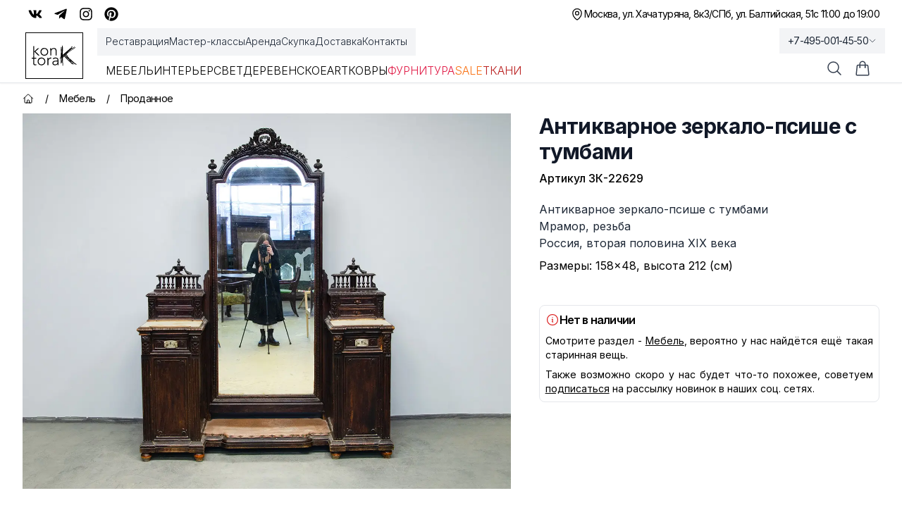

--- FILE ---
content_type: text/html; charset=utf-8
request_url: https://kontora-k.ru/products/26784-antikvarnoe-zerkalo-psishe-s-tumbami
body_size: 46487
content:
<!DOCTYPE html><html lang="ru" class="inter_5df65365-module__CVXKiG__className"><head><meta charSet="utf-8"/><meta name="viewport" content="width=device-width, initial-scale=1"/><link rel="preload" as="image" imageSrcSet="/_next/image?url=https%3A%2F%2Fkontora-k.ru%2Fs_img%2F26784.jpg&amp;w=1920&amp;q=75 1x, /_next/image?url=https%3A%2F%2Fkontora-k.ru%2Fs_img%2F26784.jpg&amp;w=3840&amp;q=75 2x" fetchPriority="high"/><link rel="stylesheet" href="/_next/static/chunks/4b4dffc037347da1.css" data-precedence="next"/><link rel="preload" as="script" fetchPriority="low" href="/_next/static/chunks/e5693b91d61f4d4f.js"/><script src="/_next/static/chunks/81f14467bfb1af07.js" async=""></script><script src="/_next/static/chunks/b30fc9bcee800ab4.js" async=""></script><script src="/_next/static/chunks/828e400b367ecd2e.js" async=""></script><script src="/_next/static/chunks/4ad418477e9ac036.js" async=""></script><script src="/_next/static/chunks/turbopack-6be61de7bf57ab71.js" async=""></script><script src="/_next/static/chunks/67f2b19a8107d3e4.js" async=""></script><script src="/_next/static/chunks/e800f7f93207f38a.js" async=""></script><script src="/_next/static/chunks/b39fce86a0f6b73f.js" async=""></script><script src="/_next/static/chunks/e0ee32d3a73aa21a.js" async=""></script><script src="/_next/static/chunks/ba4c6e059002dba7.js" async=""></script><script src="/_next/static/chunks/ba6e873e6a273c8b.js" async=""></script><script src="/_next/static/chunks/8a28f0a9258b8e0f.js" async=""></script><script src="/_next/static/chunks/03c17ce03f62e019.js" async=""></script><script src="/_next/static/chunks/16c40830a13bebe0.js" async=""></script><script src="/_next/static/chunks/1cfd3202cd9ef770.js" async=""></script><script src="/_next/static/chunks/f84f9eb585aee18c.js" async=""></script><meta name="theme-color" content="white"/><title>Антикварное зеркало-псише с тумбами, артикул ЗК-22629 - купить в Санкт-Петербурге</title><meta name="description" content="Антикварное зеркало-псише с тумбами (ЗК-22629) - купить с доставкой по России. 
Оказываем услуги реставрации!"/><link rel="canonical" href="https://kontora-k.ru/products/26784-antikvarnoe-zerkalo-psishe-s-tumbami"/><meta property="og:title" content="Антикварное зеркало-псише с тумбами"/><meta property="og:description" content="Антикварное зеркало-псише с тумбами 
Мрамор, резьба
Россия, вторая половина XIX века 
 Размеры: 158×48, высота 212 (см)"/><meta property="og:url" content="https://kontora-k.ru/products/26784-antikvarnoe-zerkalo-psishe-s-tumbami"/><meta property="og:site_name" content="Контора К"/><meta property="og:locale" content="ru_RU"/><meta property="og:image" content="https://kontora-k.ru/s_thumbs/26784.jpg"/><meta property="og:image:width" content="399"/><meta property="og:image:height" content="307"/><meta property="og:type" content="website"/><meta name="twitter:card" content="summary_large_image"/><meta name="twitter:title" content="Антикварное зеркало-псише с тумбами"/><meta name="twitter:description" content="Антикварное зеркало-псише с тумбами 
Мрамор, резьба
Россия, вторая половина XIX века 
 Размеры: 158×48, высота 212 (см)"/><meta name="twitter:image" content="https://kontora-k.ru/s_thumbs/26784.jpg"/><meta name="twitter:image:width" content="399"/><meta name="twitter:image:height" content="307"/><link rel="shortcut icon" href="/favicons/favicon192.png"/><link rel="icon" href="/favicons/favicon76.png"/><link rel="apple-touch-icon" href="/favicons/favicon76.png" sizes="76x76" type="image/png"/><link rel="apple-touch-icon" href="/favicons/favicon120.png" sizes="120x120" type="image/png"/><link rel="apple-touch-icon" href="/favicons/favicon152.png" sizes="152x152" type="image/png"/><link rel="apple-touch-icon" href="/favicons/favicon167.png" sizes="167x167" type="image/png"/><link rel="apple-touch-icon" href="/favicons/favicon180.png" sizes="180x180" type="image/png"/><link rel="apple-touch-icon" href="/favicons/favicon192.png" sizes="192x192" type="image/png"/><link rel="apple-touch-icon-precomposed" href="/favicons/favicon192.png"/><script src="/_next/static/chunks/a6dad97d9634a72d.js" noModule=""></script></head><body><div hidden=""><!--$--><!--/$--></div><div class="w-full overflow-clip"><div class="py-1 md:py-0 bg-sGreen sm:bg-white"><div class="md:h-10 max-w-7xl mx-auto flex justify-between px-3 md:px-6 lg:px-8 xlhd:px-0"><div class="hidden md:flex justify-center sm:justify-end items-center gap-x-3"><a class="hover:text-blue-600 p-2" target="_blank" rel="nofollow" href="https://vk.com/kontora_k"><svg stroke="currentColor" fill="currentColor" stroke-width="0" viewBox="0 0 576 512" class="size-5" aria-label="VK" height="1em" width="1em" xmlns="http://www.w3.org/2000/svg"><path d="M545 117.7c3.7-12.5 0-21.7-17.8-21.7h-58.9c-15 0-21.9 7.9-25.6 16.7 0 0-30 73.1-72.4 120.5-13.7 13.7-20 18.1-27.5 18.1-3.7 0-9.4-4.4-9.4-16.9V117.7c0-15-4.2-21.7-16.6-21.7h-92.6c-9.4 0-15 7-15 13.5 0 14.2 21.2 17.5 23.4 57.5v86.8c0 19-3.4 22.5-10.9 22.5-20 0-68.6-73.4-97.4-157.4-5.8-16.3-11.5-22.9-26.6-22.9H38.8c-16.8 0-20.2 7.9-20.2 16.7 0 15.6 20 93.1 93.1 195.5C160.4 378.1 229 416 291.4 416c37.5 0 42.1-8.4 42.1-22.9 0-66.8-3.4-73.1 15.4-73.1 8.7 0 23.7 4.4 58.7 38.1 40 40 46.6 57.9 69 57.9h58.9c16.8 0 25.3-8.4 20.4-25-11.2-34.9-86.9-106.7-90.3-111.5-8.7-11.2-6.2-16.2 0-26.2.1-.1 72-101.3 79.4-135.6z"></path></svg></a><a class="hover:text-sky-500 p-2" target="_blank" rel="nofollow" href="https://t.me/kontora_k"><svg stroke="currentColor" fill="currentColor" stroke-width="0" viewBox="0 0 448 512" class="size-5" aria-label="Telegram" height="1em" width="1em" xmlns="http://www.w3.org/2000/svg"><path d="M446.7 98.6l-67.6 318.8c-5.1 22.5-18.4 28.1-37.3 17.5l-103-75.9-49.7 47.8c-5.5 5.5-10.1 10.1-20.7 10.1l7.4-104.9 190.9-172.5c8.3-7.4-1.8-11.5-12.9-4.1L117.8 284 16.2 252.2c-22.1-6.9-22.5-22.1 4.6-32.7L418.2 66.4c18.4-6.9 34.5 4.1 28.5 32.2z"></path></svg></a><a class="hover:text-pink-600 p-2" target="_blank" rel="nofollow" href="https://instagram.com/kontora_k"><svg stroke="currentColor" fill="currentColor" stroke-width="0" viewBox="0 0 448 512" class="size-5" aria-label="Insta" height="1em" width="1em" xmlns="http://www.w3.org/2000/svg"><path d="M224.1 141c-63.6 0-114.9 51.3-114.9 114.9s51.3 114.9 114.9 114.9S339 319.5 339 255.9 287.7 141 224.1 141zm0 189.6c-41.1 0-74.7-33.5-74.7-74.7s33.5-74.7 74.7-74.7 74.7 33.5 74.7 74.7-33.6 74.7-74.7 74.7zm146.4-194.3c0 14.9-12 26.8-26.8 26.8-14.9 0-26.8-12-26.8-26.8s12-26.8 26.8-26.8 26.8 12 26.8 26.8zm76.1 27.2c-1.7-35.9-9.9-67.7-36.2-93.9-26.2-26.2-58-34.4-93.9-36.2-37-2.1-147.9-2.1-184.9 0-35.8 1.7-67.6 9.9-93.9 36.1s-34.4 58-36.2 93.9c-2.1 37-2.1 147.9 0 184.9 1.7 35.9 9.9 67.7 36.2 93.9s58 34.4 93.9 36.2c37 2.1 147.9 2.1 184.9 0 35.9-1.7 67.7-9.9 93.9-36.2 26.2-26.2 34.4-58 36.2-93.9 2.1-37 2.1-147.8 0-184.8zM398.8 388c-7.8 19.6-22.9 34.7-42.6 42.6-29.5 11.7-99.5 9-132.1 9s-102.7 2.6-132.1-9c-19.6-7.8-34.7-22.9-42.6-42.6-11.7-29.5-9-99.5-9-132.1s-2.6-102.7 9-132.1c7.8-19.6 22.9-34.7 42.6-42.6 29.5-11.7 99.5-9 132.1-9s102.7-2.6 132.1 9c19.6 7.8 34.7 22.9 42.6 42.6 11.7 29.5 9 99.5 9 132.1s2.7 102.7-9 132.1z"></path></svg></a><a class="hover:text-red-600 p-2" target="_blank" rel="nofollow" href="https://ru.pinterest.com/kontora_k"><svg stroke="currentColor" fill="currentColor" stroke-width="0" viewBox="0 0 496 512" class="size-5" aria-label="Pinterest" height="1em" width="1em" xmlns="http://www.w3.org/2000/svg"><path d="M496 256c0 137-111 248-248 248-25.6 0-50.2-3.9-73.4-11.1 10.1-16.5 25.2-43.5 30.8-65 3-11.6 15.4-59 15.4-59 8.1 15.4 31.7 28.5 56.8 28.5 74.8 0 128.7-68.8 128.7-154.3 0-81.9-66.9-143.2-152.9-143.2-107 0-163.9 71.8-163.9 150.1 0 36.4 19.4 81.7 50.3 96.1 4.7 2.2 7.2 1.2 8.3-3.3.8-3.4 5-20.3 6.9-28.1.6-2.5.3-4.7-1.7-7.1-10.1-12.5-18.3-35.3-18.3-56.6 0-54.7 41.4-107.6 112-107.6 60.9 0 103.6 41.5 103.6 100.9 0 67.1-33.9 113.6-78 113.6-24.3 0-42.6-20.1-36.7-44.8 7-29.5 20.5-61.3 20.5-82.6 0-19-10.2-34.9-31.4-34.9-24.9 0-44.9 25.7-44.9 60.2 0 22 7.4 36.8 7.4 36.8s-24.5 103.8-29 123.2c-5 21.4-3 51.6-.9 71.2C65.4 450.9 0 361.1 0 256 0 119 111 8 248 8s248 111 248 248z"></path></svg></a></div><div class="flex gap-x-3 items-center justify-between w-full md:w-auto md:justify-end text-sm tracking-tighter"><div class="flex gap-x-3 items-center"><p><svg xmlns="http://www.w3.org/2000/svg" fill="none" viewBox="0 0 24 24" stroke-width="1.5" stroke="currentColor" aria-hidden="true" data-slot="icon" class="size-5"><path stroke-linecap="round" stroke-linejoin="round" d="M15 10.5a3 3 0 1 1-6 0 3 3 0 0 1 6 0Z"></path><path stroke-linecap="round" stroke-linejoin="round" d="M19.5 10.5c0 7.142-7.5 11.25-7.5 11.25S4.5 17.642 4.5 10.5a7.5 7.5 0 1 1 15 0Z"></path></svg></p><a href="/contacts"><span class="block sm:hidden">Адреса и график</span><div class="hidden sm:flex flex-col sm:flex-row gap-x-3"><span class="hover:underline underline-offset-4">Москва, ул. Хачатуряна, 8к3</span><span class="hidden sm:block">/</span><span class="hover:underline underline-offset-4">СПб, ул. Балтийская, 51</span></div></a></div><div><p class="hidden sm:block text-right">с 11:00 до 19:00</p><div class="sm:hidden"><div class="text-sm text-black"><div data-headlessui-state=""><button itemProp="telephone" class="group tracking-tighter font-light sm:font-normal text-gray-800 overflow-hidden whitespace-nowrap focus:outline-none flex items-center gap-x-1 py-1 xl:py-2 lg:-mb-1 px-3 lg:-mr-3 lg:bg-gray-100 hover:bg-gray-200 transition-colors duration-300" id="headlessui-menu-button-_R_3qhivb_" type="button" aria-haspopup="menu" aria-expanded="false" data-headlessui-state="">+7-495-001-45-50<svg xmlns="http://www.w3.org/2000/svg" fill="none" viewBox="0 0 24 24" stroke-width="1.5" stroke="currentColor" aria-hidden="true" data-slot="icon" class="size-3 group-data-[active]:rotate-180 transition-all"><path stroke-linecap="round" stroke-linejoin="round" d="m19.5 8.25-7.5 7.5-7.5-7.5"></path></svg></button></div></div></div></div></div></div></div><div class="bg-white w-full sticky lg:relative top-0 z-20"><header class="border-b border-gray-200 shadow-sm"><nav aria-label="Top" class="mx-auto max-w-7xl px-1 sm:px-6 lg:px-8 xlhd:px-0 transition-all"><div class="flex px-1 items-center"><div class="flex lg:ml-0"><a href="/" class="focus:ring-0 focus:outline-none select-none sm:border border-black px-2 my-1.5 lg:my-0"><span class="sr-only">Контора К</span><svg xmlns="http://www.w3.org/2000/svg" xml:space="preserve" baseProfile="tiny" overflow="visible" version="1.2" viewBox="0 0 707.7 315.6" class="w-14 h-11 sm:size-14 xl:size-16"><path d="M58.8 93.2 118 40.7H96.1l-56.7 52V7.2H24.5v148.1h14.9V94.7l62.9 60.7H125L58.8 93.2zm78.9 4.7c0-8.8 1.5-16.9 4.5-24.2a56.8 56.8 0 0 1 55.9-36.2c8.8 0 16.9 1.5 24.2 4.5A55.8 55.8 0 0 1 254 73.7a64 64 0 0 1 4.5 24.2c0 8.8-1.5 16.9-4.5 24.2a57.2 57.2 0 0 1-31.7 31.8 64 64 0 0 1-24.2 4.5 65 65 0 0 1-24.4-4.5 54.9 54.9 0 0 1-31.5-31.8 61.4 61.4 0 0 1-4.5-24.2zm14.9 0c0 6.5 1 12.6 3.1 18.3a42.7 42.7 0 0 0 23.5 25 45.9 45.9 0 0 0 18.9 3.7 43.5 43.5 0 0 0 42.4-28.7 52.5 52.5 0 0 0 3.1-18.3c0-6.5-1-12.6-3.1-18.3a42.7 42.7 0 0 0-23.5-25 45.9 45.9 0 0 0-18.9-3.7 43.5 43.5 0 0 0-42.4 28.7 52.5 52.5 0 0 0-3.1 18.3zm139.2-25.1-.2-7.8-.4-9.3-.4-8.8c-.2-2.7-.2-4.9-.2-6.3h14.9l.4 12.4c.1 4 .3 6.6.6 7.7h.7a43.3 43.3 0 0 1 39.3-23.1c9 0 16.2 1.4 21.9 4.2a34.8 34.8 0 0 1 13.3 11.1c3.2 4.6 5.5 9.8 6.7 15.8 1.2 6 1.9 12.1 1.9 18.4v68.4h-14.9V87.7c0-4.6-.4-9.2-1.2-13.6-.8-4.4-2.3-8.3-4.4-11.8-2.1-3.5-5-6.3-8.7-8.3a29.4 29.4 0 0 0-14.5-3.1c-5.5 0-10.7 1-15.5 2.9a33.6 33.6 0 0 0-12.7 8.7 42.1 42.1 0 0 0-8.5 14.7 62 62 0 0 0-3.1 20.8v57.4h-14.9V72.8zm-219.2 132H39.8v74.9c0 5.1 1.4 9.1 4.2 11.9 2.8 2.8 6.7 4.2 11.7 4.2a45.2 45.2 0 0 0 16.9-4l1.2 13.4c-2.8 1-6.1 1.9-9.7 2.7-3.6.8-6.9 1.2-9.7 1.2-5.3 0-9.9-.8-13.7-2.4a25 25 0 0 1-9.2-6.3c-2.3-2.7-4-5.8-5.1-9.3a39.2 39.2 0 0 1-1.6-11.6v-74.9H0v-13.4h24.9v-33.1h14.9v33.1h32.8v13.6zm20.2 44.1c0-8.8 1.5-16.9 4.5-24.2a56.8 56.8 0 0 1 55.9-36.2c8.8 0 16.9 1.5 24.2 4.5a55.8 55.8 0 0 1 31.7 31.7 64 64 0 0 1 4.5 24.2c0 8.8-1.5 16.9-4.5 24.2a57.2 57.2 0 0 1-31.7 31.8 64 64 0 0 1-24.2 4.5 65 65 0 0 1-24.4-4.5 54.9 54.9 0 0 1-31.5-31.8c-3-7.4-4.5-15.4-4.5-24.2zm14.9 0c0 6.5 1 12.6 3.1 18.3a42.7 42.7 0 0 0 23.5 25 45.9 45.9 0 0 0 18.9 3.7 43.5 43.5 0 0 0 42.4-28.7c2.1-5.7 3.1-11.8 3.1-18.3s-1-12.6-3.1-18.3a42.7 42.7 0 0 0-23.5-25 45.9 45.9 0 0 0-18.9-3.7 43.5 43.5 0 0 0-42.4 28.7 52.5 52.5 0 0 0-3.1 18.3zM247 223.7l-.2-7.8-.4-9.3-.4-8.8c-.2-2.7-.2-4.9-.2-6.3h14.9l.4 12.4c.1 4 .3 6.6.6 7.7a51.6 51.6 0 0 1 14.7-16.7 36.6 36.6 0 0 1 30.7-5.2l-1.7 14.7c-2-.7-3.9-1-5.7-1a41 41 0 0 0-16.8 3.1 31.8 31.8 0 0 0-18.5 21.4 53.9 53.9 0 0 0-2.2 15.8v62.7H247v-82.7zm172.1 34.4.1 15.2a418 418 0 0 0 2.1 33h-13.9c-1-5.6-1.5-11.9-1.5-18.7h-.5a42.1 42.1 0 0 1-16 16.4 50.1 50.1 0 0 1-24.2 5.2c-5 0-9.9-.6-14.7-1.9a36.4 36.4 0 0 1-12.9-6 31.8 31.8 0 0 1-9.3-10.6 31.7 31.7 0 0 1-3.6-15.7c0-8.8 2.2-15.8 6.7-20.9a43 43 0 0 1 16.5-11.6 78.9 78.9 0 0 1 20.9-5c7.4-.7 13.9-1.1 19.5-1.1h17.4v-7c0-9.9-3.1-17.1-9.2-21.4a39.2 39.2 0 0 0-23.1-6.5c-13.3 0-25 4.3-35.1 12.9l-8.7-10.2a54.5 54.5 0 0 1 20.4-12.1 74 74 0 0 1 23.4-4.1c13.9 0 25 3.3 33.3 9.8 8.3 6.6 12.4 17.1 12.4 31.7v28.6zm-29.9-9.5c-6.3 0-12.4.4-18.3 1.2-5.9.8-11.2 2.2-15.9 4.2-4.7 2-8.5 4.6-11.3 8a18.6 18.6 0 0 0-4.2 12.4c0 3.5.8 6.6 2.4 9.3 1.6 2.7 3.6 5 6.1 6.7a30.3 30.3 0 0 0 17.6 5.4c8 0 14.5-1.2 19.6-3.5a33 33 0 0 0 12.3-9.1c3.1-3.7 5.2-8 6.3-12.7 1.2-4.7 1.7-9.5 1.7-14.3v-7.7h-16.3zm70.2-226h6.6v1.6h3.7v106.3l2.5-25 .8-5.7v-6.2l1.2-40.2 1.2-32.4 3.7-21 6.6.8v7.8l-.4 16v1.2h4.5l.4 14-1.6 25.9-.8 31.2v46.7l5.7-4.9 23.4-20.5 25-21.7 25.9-21.3 21.7-18.5 18.1-16.8 14-13.1-2.9-4.9L637.6 10l4.1 4.9-3.3 4.1-10.3 10.7-16.4 15.2-8.2 7.8 19.7-16 7-2.5 2.9 5.7-7.4 5.7-17.2 11.9-1.6.8-1.6 1.6 14-8.6h.4l15.6-11.5-1.2-3.3 9.4-4.1 2.1 3.3 12.3-9 14.8-10.3 4.1 4.9L662 32.4l-16.4 11.1L626 55l-2.9 1.6-21.7 17.6L575.1 98 548 124.3l14.4-12.7L585 94l24.2-18.1L633 61.1l20.5-14 16.8-11.5 14-9.8 4.1 4.9-14 10.7-17.6 11.5-20.5 14-23.8 14.8-23.4 17.2-22.6 17.6-18.4 16.5.4.8 7.4 15.2 9.8 20.1 3.3 7 5.3 4.9 16.8 18.1 9 7 20.5 18.5 20.5 18.9 17.2 15.6v-.4l9 8.2 12.7 10.3 16.4 10.7 11.1 4.5-2.5 5.7-11.9-4.5-11.9-7.8 9.8 9-4.1 4.9-9.8-9-12.1-10.4-14-10.3-17.2-12.7-18.1-14.4-12.3-9.8 14.8 16 15.2 15.2 15.2 12.7 9.8 11.9-4.1 7.4-9.4-2.9-11.5-7.4 2.1 2.9-5.3 3.7-10.3-14-10.3-11.1-11.9-10.3-21.7-20-22.2-20.5-18.5-19.3-15.6-16.4-9.8-11.9-.8.8-13.5 12.3-6.6 6.6.8 26.7.4 34.1.8 27.1v39h-6.6v-43.1l-4.5.4-2.5-17.6-.8-27.5-.4-29.5-2.5 3.3v21.7l.4 9 1.2 25v11.1h-6.6l-1.6-19.7v-25L466 197l-.4-9.4-4.9 2.9v73.8l.8 13.1 1.2 4.5-6.6 1.6-1.2-5.3-.8-14v-69.3L441 205.6l-4.1-5.3 4.1-3.3 6.6-9.8 3.3 2.1 1.6-1.2 1.6-1.6V182l-4.1-4.1 4.1-3.7v-43.1l2.1-39 1.2-34.9 2.1-24.2V22.6zm5 142v-2.1l-1.2-34.9V80.4l-.4 11.5-2.1 39v36.9l3.7-3.2zm.4 10.6v-2.5l-.8.8-3.3 3.3v2.5l4.1-4.1zm10.6 6.6-1.2.8-.4.4v8.2l2.1-2.5-.5-6.9zm30.4-28.7 2.1 1.6 7-7.4-2.5-2.9-.4.8-17.2 17.6-6.2 5.7v6.2l7-7.4 7.4-7.4-2.1-2.5 4.9-4.3zm32 21.3-2.5-2.1-13.1-14.8-5.3 4.9 13.1 11.9 14.8 16 17.2 18.1 16.8 16.8L596 242l6.6 7.8-12.3-20.8-14.8-16-3.3-3.7-1.2-.8-12.3-9.8-9.8-9-6.6-6.6-3.7-4.9-.8-3.8zm-18.5-35.7 2.1 2.1 21.7-21.3L571 93.2l9.4-9-2.1 1.6-9 7.8-13.5 12.3-26.3 23.8-10.2 9zm14 10.7 4.1-4.9 6.2 4.5 10.7 11.5-4.1-8.2-7-14.8-13.2 12.7 10.3 11.9 6.6 7.8 7 1.2 6.6 5.3-8.6-9-12.3-13.5-6.3-4.5zm33.6 44.3 7.4 7-2.5-4.5-2.1-4.5-8.6-6.2-4.1-3.3 2.5 2.9 7.4 8.6zm19.7 10.2-4.5-3.3 6.6 11.9 1.2.8 11.9 7.4-15.2-16.8zm19.3 21-.8 1.2 12.7 10.3-11.9-11.5zm4.9 26.2 10.3 17.6 15.6 11.1 11.5 7.8 3.7 2.1-8.2-7.8-14.4-12.7-16-15.2-2.5-2.9z"></path></svg></a></div><div class="hidden lg:ml-8 lg:block lg:self-stretch z-10 w-full"><div class="fixed top-[118px] inset-0 bg-black/25 transition-all backdrop-blur-sm opacity-0 invisible duration-200"></div><div class="flex mb-3"><div class="-mb-1 -ml-3 flex gap-x-8 items-center py-1 xl:py-2 px-3 bg-gray-100"><a class="font-light select-none cursor-pointer relative z-10 flex items-center border-b-2 border-transparent pt-px text-sm transition-colors duration-200 ease-out focus:outline-none text-gray-800 hover:text-black hover:underline underline-offset-4" href="/restoration">Реставрация</a><a class="font-light select-none cursor-pointer relative z-10 flex items-center border-b-2 border-transparent pt-px text-sm transition-colors duration-200 ease-out focus:outline-none text-gray-800 hover:text-black hover:underline underline-offset-4" href="/masterclass">Мастер-классы</a><a class="font-light select-none cursor-pointer relative z-10 flex items-center border-b-2 border-transparent pt-px text-sm transition-colors duration-200 ease-out focus:outline-none text-gray-800 hover:text-black hover:underline underline-offset-4" href="/partnership">Аренда</a><a class="font-light select-none cursor-pointer relative z-10 flex items-center border-b-2 border-transparent pt-px text-sm transition-colors duration-200 ease-out focus:outline-none text-gray-800 hover:text-black hover:underline underline-offset-4" href="/buying">Скупка</a><a class="font-light select-none cursor-pointer relative z-10 flex items-center border-b-2 border-transparent pt-px text-sm transition-colors duration-200 ease-out focus:outline-none text-gray-800 hover:text-black hover:underline underline-offset-4" href="/uslovia">Доставка</a><a class="font-light select-none cursor-pointer relative z-10 flex items-center border-b-2 border-transparent pt-px text-sm transition-colors duration-200 ease-out focus:outline-none text-gray-800 hover:text-black hover:underline underline-offset-4" href="/contacts">Контакты</a></div></div><div class="flex items-center justify-start gap-x-4 xl:gap-x-8"><div><a class="uppercase font-light select-none cursor-pointer relative z-10 -mb-px flex items-center border-b-2 pt-px transition-colors duration-200 ease-out focus:outline-none pb-1 border-transparent hover:text-gray-800" href="/catalog/furniture">Мебель</a><div class="absolute inset-x-0 top-full text-sm invisible opacity-0 transition-all duration-200"><div class="absolute inset-0 top-1/2 bg-white shadow-2xl" aria-hidden="true"></div><div class="relative bg-white select-none"><div class="mx-auto max-w-7xl px-8 pb-10 pt-5"><div class="text-gray-800 flex mb-2"><a class="group flex gap-x-2 items-center p-2 bg-gradient-to-r from-orange-100 to-amber-100" href="/catalog/furniture"><svg xmlns="http://www.w3.org/2000/svg" fill="none" viewBox="0 0 24 24" stroke-width="1.5" stroke="currentColor" aria-hidden="true" data-slot="icon" class="size-5 group-hover:text-amber-600"><path stroke-linecap="round" stroke-linejoin="round" d="M3.75 6A2.25 2.25 0 0 1 6 3.75h2.25A2.25 2.25 0 0 1 10.5 6v2.25a2.25 2.25 0 0 1-2.25 2.25H6a2.25 2.25 0 0 1-2.25-2.25V6ZM3.75 15.75A2.25 2.25 0 0 1 6 13.5h2.25a2.25 2.25 0 0 1 2.25 2.25V18a2.25 2.25 0 0 1-2.25 2.25H6A2.25 2.25 0 0 1 3.75 18v-2.25ZM13.5 6a2.25 2.25 0 0 1 2.25-2.25H18A2.25 2.25 0 0 1 20.25 6v2.25A2.25 2.25 0 0 1 18 10.5h-2.25a2.25 2.25 0 0 1-2.25-2.25V6ZM13.5 15.75a2.25 2.25 0 0 1 2.25-2.25H18a2.25 2.25 0 0 1 2.25 2.25V18A2.25 2.25 0 0 1 18 20.25h-2.25A2.25 2.25 0 0 1 13.5 18v-2.25Z"></path></svg>Все товары категории</a></div><div class="row-start-1 grid grid-cols-4 gap-6 text-sm p-2"><div><ul role="list" aria-labelledby="Большая мебель-heading" class="mt-2 space-y-6 sm:space-y-4"><li class="flex"><a class="hover:text-gray-900 text-gray-700 hover:underline underline-offset-4" href="/catalog/bufety-gorki">Буфеты, горки</a></li><li class="flex"><a class="hover:text-gray-900 text-gray-700 hover:underline underline-offset-4" href="/catalog/komody-tumby">Комоды, тумбы</a></li><li class="flex"><a class="hover:text-gray-900 text-gray-700 hover:underline underline-offset-4" href="/catalog/wardrobes-linen-closets">Платяные и бельевые шкафы</a></li><li class="flex"><a class="hover:text-gray-900 text-gray-700 hover:underline underline-offset-4" href="/catalog/shkafy">Книжные шкафы, картотеки и др.</a></li></ul></div><div><ul role="list" aria-labelledby="Зеркала-heading" class="mt-2 space-y-6 sm:space-y-4"><li class="flex"><a class="hover:text-gray-900 text-gray-700 hover:underline underline-offset-4" href="/catalog/damskie-stoly-psishe-trjumo">Дамские столы, псише, трюмо</a></li><li class="flex"><a class="hover:text-gray-900 text-gray-700 hover:underline underline-offset-4" href="/catalog/prostenochnye-zerkala">Простеночные зеркала</a></li><li class="flex"><a class="hover:text-gray-900 text-gray-700 hover:underline underline-offset-4" href="/catalog/zerkala">Настенные и настольные зеркала</a></li></ul></div><div><ul role="list" aria-labelledby="Столы-heading" class="mt-2 space-y-6 sm:space-y-4"><li class="flex"><a class="hover:text-gray-900 text-gray-700 hover:underline underline-offset-4" href="/catalog/obedennye-stoly">Обеденные столы</a></li><li class="flex"><a class="hover:text-gray-900 text-gray-700 hover:underline underline-offset-4" href="/catalog/pismennye-stoly-i-bjuro">Письменные столы и бюро</a></li><li class="flex"><a class="hover:text-gray-900 text-gray-700 hover:underline underline-offset-4" href="/catalog/stoly">Ломберные, гостиные, журнальные столы</a></li><li class="flex"><a class="hover:text-gray-900 text-gray-700 hover:underline underline-offset-4" href="/catalog/podstavki-konsoli">Столики, подставки, консоли</a></li></ul></div><div><ul role="list" aria-labelledby="Для сиденья-heading" class="mt-2 space-y-6 sm:space-y-4"><li class="flex"><a class="hover:text-gray-900 text-gray-700 hover:underline underline-offset-4" href="/catalog/armchairs">Кресла</a></li><li class="flex"><a class="hover:text-gray-900 text-gray-700 hover:underline underline-offset-4" href="/catalog/sofas">Диваны</a></li><li class="flex"><a class="hover:text-gray-900 text-gray-700 hover:underline underline-offset-4" href="/catalog/krovati">Кровати</a></li><li class="flex"><a class="hover:text-gray-900 text-gray-700 hover:underline underline-offset-4" href="/catalog/lavki-pufiki-tabureti">Лавки, пуфики, табуреты</a></li></ul></div><div><ul role="list" aria-labelledby="Стулья-heading" class="mt-2 space-y-6 sm:space-y-4"><li class="flex"><a class="hover:text-gray-900 text-gray-700 hover:underline underline-offset-4" href="/catalog/venskie-stulja">Венские стулья</a></li><li class="flex"><a class="hover:text-gray-900 text-gray-700 hover:underline underline-offset-4" href="/catalog/stulja">Антикварные стулья</a></li><li class="flex"><a class="hover:text-gray-900 text-gray-700 hover:underline underline-offset-4" href="/catalog/stulja-mid-century">Стулья mid-century</a></li><li class="flex"><a class="hover:text-gray-900 text-gray-700 hover:underline underline-offset-4" href="/catalog/stulja-sssr">Стулья СССР</a></li></ul></div><div><ul role="list" aria-labelledby="Остальное-heading" class="mt-2 space-y-6 sm:space-y-4"><li class="flex"><a class="hover:text-gray-900 text-gray-700 hover:underline underline-offset-4" href="/catalog/veshalki">Вешалки</a></li><li class="flex"><a class="hover:text-gray-900 text-gray-700 hover:underline underline-offset-4" href="/catalog/etazherki-polki-aptechki">Этажерки, полки, аптечки, ширмы</a></li><li class="flex"><a class="hover:text-gray-900 text-gray-700 hover:underline underline-offset-4" href="/catalog/chasti-ruchki-nakladki">Части, ручки, накладки</a></li></ul></div></div></div></div></div></div><div><a class="uppercase font-light select-none cursor-pointer relative z-10 -mb-px flex items-center border-b-2 pt-px transition-colors duration-200 ease-out focus:outline-none pb-1 border-transparent hover:text-gray-800" href="/catalog/interior">Интерьер</a><div class="absolute inset-x-0 top-full text-sm invisible opacity-0 transition-all duration-200"><div class="absolute inset-0 top-1/2 bg-white shadow-2xl" aria-hidden="true"></div><div class="relative bg-white select-none"><div class="mx-auto max-w-7xl px-8 pb-10 pt-5"><div class="text-gray-800 flex mb-2"><a class="group flex gap-x-2 items-center p-2 bg-gradient-to-r from-orange-100 to-amber-100" href="/catalog/interior"><svg xmlns="http://www.w3.org/2000/svg" fill="none" viewBox="0 0 24 24" stroke-width="1.5" stroke="currentColor" aria-hidden="true" data-slot="icon" class="size-5 group-hover:text-amber-600"><path stroke-linecap="round" stroke-linejoin="round" d="M3.75 6A2.25 2.25 0 0 1 6 3.75h2.25A2.25 2.25 0 0 1 10.5 6v2.25a2.25 2.25 0 0 1-2.25 2.25H6a2.25 2.25 0 0 1-2.25-2.25V6ZM3.75 15.75A2.25 2.25 0 0 1 6 13.5h2.25a2.25 2.25 0 0 1 2.25 2.25V18a2.25 2.25 0 0 1-2.25 2.25H6A2.25 2.25 0 0 1 3.75 18v-2.25ZM13.5 6a2.25 2.25 0 0 1 2.25-2.25H18A2.25 2.25 0 0 1 20.25 6v2.25A2.25 2.25 0 0 1 18 10.5h-2.25a2.25 2.25 0 0 1-2.25-2.25V6ZM13.5 15.75a2.25 2.25 0 0 1 2.25-2.25H18a2.25 2.25 0 0 1 2.25 2.25V18A2.25 2.25 0 0 1 18 20.25h-2.25A2.25 2.25 0 0 1 13.5 18v-2.25Z"></path></svg>Все товары категории</a></div><div class="row-start-1 grid grid-cols-4 gap-6 text-sm p-2"><div><ul role="list" aria-labelledby="Разное-heading" class="mt-2 space-y-6 sm:space-y-4"><li class="flex"><a class="hover:text-gray-900 text-gray-700 hover:underline underline-offset-4" href="/catalog/ramki">Рамки, багеты</a></li><li class="flex"><a class="hover:text-gray-900 text-gray-700 hover:underline underline-offset-4" href="/catalog/raznoe">Разное</a></li></ul></div><div><ul role="list" aria-labelledby="Посуда-heading" class="mt-2 space-y-6 sm:space-y-4"><li class="flex"><a class="hover:text-gray-900 text-gray-700 hover:underline underline-offset-4" href="/catalog/posuda-i-predmety-servirovki">Посуда и предметы сервировки</a></li><li class="flex"><a class="hover:text-gray-900 text-gray-700 hover:underline underline-offset-4" href="/catalog/podnosy-bljuda-vazy">Подносы, блюда, вазы, лотки</a></li><li class="flex"><a class="hover:text-gray-900 text-gray-700 hover:underline underline-offset-4" href="/catalog/nebolshie-predmety-interera">Небольшие предметы интерьера</a></li></ul></div><div><ul role="list" aria-labelledby="Механизмы-heading" class="mt-2 space-y-6 sm:space-y-4"><li class="flex"><a class="hover:text-gray-900 text-gray-700 hover:underline underline-offset-4" href="/catalog/antique-clocks">Часы</a></li><li class="flex"><a class="hover:text-gray-900 text-gray-700 hover:underline underline-offset-4" href="/catalog/tehnika-pribory">Приборы, техника</a></li></ul></div><div><ul role="list" aria-labelledby="Чугун-heading" class="mt-2 space-y-6 sm:space-y-4"><li class="flex"><a class="hover:text-gray-900 text-gray-700 hover:underline underline-offset-4" href="/catalog/chugunnye-pechi-dverki">Чугунные печи, дверки</a></li><li class="flex"><a class="hover:text-gray-900 text-gray-700 hover:underline underline-offset-4" href="/catalog/staniny-singer">Станины Зингер</a></li></ul></div><div><ul role="list" aria-labelledby="Фарфор-heading" class="mt-2 space-y-6 sm:space-y-4"><li class="flex"><a class="hover:text-gray-900 text-gray-700 hover:underline underline-offset-4" href="/catalog/porcelain-figurines">Фарфоровые статуэтки</a></li><li class="flex"><a class="hover:text-gray-900 text-gray-700 hover:underline underline-offset-4" href="/catalog/porcelain-tableware">Фарфоровая посуда</a></li></ul></div><div><ul role="list" aria-labelledby="Емкости-heading" class="mt-2 space-y-6 sm:space-y-4"><li class="flex"><a class="hover:text-gray-900 text-gray-700 hover:underline underline-offset-4" href="/catalog/shkatulki">Шкатулки, баночки</a></li><li class="flex"><a class="hover:text-gray-900 text-gray-700 hover:underline underline-offset-4" href="/catalog/chemodany">Чемоданы, коробки, кофры</a></li></ul></div></div></div></div></div></div><div><a class="uppercase font-light select-none cursor-pointer relative z-10 -mb-px flex items-center border-b-2 pt-px transition-colors duration-200 ease-out focus:outline-none pb-1 border-transparent hover:text-gray-800" href="/catalog/antique-lighting">Свет</a><div class="absolute inset-x-0 top-full text-sm invisible opacity-0 transition-all duration-200"><div class="absolute inset-0 top-1/2 bg-white shadow-2xl" aria-hidden="true"></div><div class="relative bg-white select-none"><div class="mx-auto max-w-7xl px-8 pb-10 pt-5"><div class="text-gray-800 flex mb-2"><a class="group flex gap-x-2 items-center p-2 bg-gradient-to-r from-orange-100 to-amber-100" href="/catalog/antique-lighting"><svg xmlns="http://www.w3.org/2000/svg" fill="none" viewBox="0 0 24 24" stroke-width="1.5" stroke="currentColor" aria-hidden="true" data-slot="icon" class="size-5 group-hover:text-amber-600"><path stroke-linecap="round" stroke-linejoin="round" d="M3.75 6A2.25 2.25 0 0 1 6 3.75h2.25A2.25 2.25 0 0 1 10.5 6v2.25a2.25 2.25 0 0 1-2.25 2.25H6a2.25 2.25 0 0 1-2.25-2.25V6ZM3.75 15.75A2.25 2.25 0 0 1 6 13.5h2.25a2.25 2.25 0 0 1 2.25 2.25V18a2.25 2.25 0 0 1-2.25 2.25H6A2.25 2.25 0 0 1 3.75 18v-2.25ZM13.5 6a2.25 2.25 0 0 1 2.25-2.25H18A2.25 2.25 0 0 1 20.25 6v2.25A2.25 2.25 0 0 1 18 10.5h-2.25a2.25 2.25 0 0 1-2.25-2.25V6ZM13.5 15.75a2.25 2.25 0 0 1 2.25-2.25H18a2.25 2.25 0 0 1 2.25 2.25V18A2.25 2.25 0 0 1 18 20.25h-2.25A2.25 2.25 0 0 1 13.5 18v-2.25Z"></path></svg>Все товары категории</a></div><div class="row-start-1 grid grid-cols-4 gap-6 text-sm p-2"><div><a class="hover:text-gray-900 hover:underline underline-offset-4" href="/catalog/antique-lamps-and-lighting">Люстры, светильники</a></div><div><a class="hover:text-gray-900 hover:underline underline-offset-4" href="/catalog/table-floor-lamps">Настольные лампы, торшеры</a></div><div><a class="hover:text-gray-900 hover:underline underline-offset-4" href="/catalog/plafoni-abazhuri">Плафоны, абажуры</a></div></div></div></div></div></div><div><a class="uppercase font-light select-none cursor-pointer relative z-10 -mb-px flex items-center border-b-2 pt-px transition-colors duration-200 ease-out focus:outline-none pb-1 border-transparent hover:text-gray-800" href="/catalog/russian-rustic">Деревенское</a><div class="absolute inset-x-0 top-full text-sm invisible opacity-0 transition-all duration-200"><div class="absolute inset-0 top-1/2 bg-white shadow-2xl" aria-hidden="true"></div><div class="relative bg-white select-none"><div class="mx-auto max-w-7xl px-8 pb-10 pt-5"><div class="text-gray-800 flex mb-2"><a class="group flex gap-x-2 items-center p-2 bg-gradient-to-r from-orange-100 to-amber-100" href="/catalog/russian-rustic"><svg xmlns="http://www.w3.org/2000/svg" fill="none" viewBox="0 0 24 24" stroke-width="1.5" stroke="currentColor" aria-hidden="true" data-slot="icon" class="size-5 group-hover:text-amber-600"><path stroke-linecap="round" stroke-linejoin="round" d="M3.75 6A2.25 2.25 0 0 1 6 3.75h2.25A2.25 2.25 0 0 1 10.5 6v2.25a2.25 2.25 0 0 1-2.25 2.25H6a2.25 2.25 0 0 1-2.25-2.25V6ZM3.75 15.75A2.25 2.25 0 0 1 6 13.5h2.25a2.25 2.25 0 0 1 2.25 2.25V18a2.25 2.25 0 0 1-2.25 2.25H6A2.25 2.25 0 0 1 3.75 18v-2.25ZM13.5 6a2.25 2.25 0 0 1 2.25-2.25H18A2.25 2.25 0 0 1 20.25 6v2.25A2.25 2.25 0 0 1 18 10.5h-2.25a2.25 2.25 0 0 1-2.25-2.25V6ZM13.5 15.75a2.25 2.25 0 0 1 2.25-2.25H18a2.25 2.25 0 0 1 2.25 2.25V18A2.25 2.25 0 0 1 18 20.25h-2.25A2.25 2.25 0 0 1 13.5 18v-2.25Z"></path></svg>Все товары категории</a></div><div class="row-start-1 grid grid-cols-4 gap-6 text-sm p-2"><div><a class="hover:text-gray-900 hover:underline underline-offset-4" href="/catalog/nalichniki">Наличники</a></div><div><a class="hover:text-gray-900 hover:underline underline-offset-4" href="/catalog/rustic-furniture">Деревенская мебель</a></div><div><a class="hover:text-gray-900 hover:underline underline-offset-4" href="/catalog/starinnye-dveri">Двери, филёнки</a></div><div><a class="hover:text-gray-900 hover:underline underline-offset-4" href="/catalog/sunduki">Сундуки</a></div><div><a class="hover:text-gray-900 hover:underline underline-offset-4" href="/catalog/utvar-byt">Утварь, деревенский быт</a></div><div><a class="hover:text-gray-900 hover:underline underline-offset-4" href="/catalog/arhitekturnye-elementy">Элементы</a></div></div></div></div></div></div><div><a class="uppercase font-light select-none cursor-pointer relative z-10 -mb-px flex items-center border-b-2 pt-px transition-colors duration-200 ease-out focus:outline-none pb-1 border-transparent hover:text-gray-800" href="/catalog/art">Art</a><div class="absolute inset-x-0 top-full text-sm invisible opacity-0 transition-all duration-200"><div class="absolute inset-0 top-1/2 bg-white shadow-2xl" aria-hidden="true"></div><div class="relative bg-white select-none"><div class="mx-auto max-w-7xl px-8 pb-10 pt-5"><div class="text-gray-800 flex mb-2"><a class="group flex gap-x-2 items-center p-2 bg-gradient-to-r from-orange-100 to-amber-100" href="/catalog/art"><svg xmlns="http://www.w3.org/2000/svg" fill="none" viewBox="0 0 24 24" stroke-width="1.5" stroke="currentColor" aria-hidden="true" data-slot="icon" class="size-5 group-hover:text-amber-600"><path stroke-linecap="round" stroke-linejoin="round" d="M3.75 6A2.25 2.25 0 0 1 6 3.75h2.25A2.25 2.25 0 0 1 10.5 6v2.25a2.25 2.25 0 0 1-2.25 2.25H6a2.25 2.25 0 0 1-2.25-2.25V6ZM3.75 15.75A2.25 2.25 0 0 1 6 13.5h2.25a2.25 2.25 0 0 1 2.25 2.25V18a2.25 2.25 0 0 1-2.25 2.25H6A2.25 2.25 0 0 1 3.75 18v-2.25ZM13.5 6a2.25 2.25 0 0 1 2.25-2.25H18A2.25 2.25 0 0 1 20.25 6v2.25A2.25 2.25 0 0 1 18 10.5h-2.25a2.25 2.25 0 0 1-2.25-2.25V6ZM13.5 15.75a2.25 2.25 0 0 1 2.25-2.25H18a2.25 2.25 0 0 1 2.25 2.25V18A2.25 2.25 0 0 1 18 20.25h-2.25A2.25 2.25 0 0 1 13.5 18v-2.25Z"></path></svg>Все товары категории</a></div><div class="row-start-1 grid grid-cols-4 gap-6 text-sm p-2"><div><a class="hover:text-gray-900 hover:underline underline-offset-4" href="/catalog/raspisnye-predmety">Расписные предметы</a></div><div><a class="hover:text-gray-900 hover:underline underline-offset-4" href="/catalog/paintings">Картины</a></div><div><a class="hover:text-gray-900 hover:underline underline-offset-4" href="/catalog/art-posters">Винтажные постеры, афиши</a></div><div><a class="hover:text-gray-900 hover:underline underline-offset-4" href="/catalog/art-various">Гравюра, панно и др.</a></div></div></div></div></div></div><div><a class="uppercase font-light select-none cursor-pointer relative z-10 -mb-px flex items-center border-b-2 pt-px transition-colors duration-200 ease-out focus:outline-none pb-1 border-transparent hover:text-gray-800" href="/catalog/carpets">Ковры</a><div class="absolute inset-x-0 top-full text-sm invisible opacity-0 transition-all duration-200"><div class="absolute inset-0 top-1/2 bg-white shadow-2xl" aria-hidden="true"></div><div class="relative bg-white select-none"><div class="mx-auto max-w-7xl px-8 pb-10 pt-5"><div class="text-gray-800 flex mb-2"><a class="group flex gap-x-2 items-center p-2 bg-gradient-to-r from-orange-100 to-amber-100" href="/catalog/carpets"><svg xmlns="http://www.w3.org/2000/svg" fill="none" viewBox="0 0 24 24" stroke-width="1.5" stroke="currentColor" aria-hidden="true" data-slot="icon" class="size-5 group-hover:text-amber-600"><path stroke-linecap="round" stroke-linejoin="round" d="M3.75 6A2.25 2.25 0 0 1 6 3.75h2.25A2.25 2.25 0 0 1 10.5 6v2.25a2.25 2.25 0 0 1-2.25 2.25H6a2.25 2.25 0 0 1-2.25-2.25V6ZM3.75 15.75A2.25 2.25 0 0 1 6 13.5h2.25a2.25 2.25 0 0 1 2.25 2.25V18a2.25 2.25 0 0 1-2.25 2.25H6A2.25 2.25 0 0 1 3.75 18v-2.25ZM13.5 6a2.25 2.25 0 0 1 2.25-2.25H18A2.25 2.25 0 0 1 20.25 6v2.25A2.25 2.25 0 0 1 18 10.5h-2.25a2.25 2.25 0 0 1-2.25-2.25V6ZM13.5 15.75a2.25 2.25 0 0 1 2.25-2.25H18a2.25 2.25 0 0 1 2.25 2.25V18A2.25 2.25 0 0 1 18 20.25h-2.25A2.25 2.25 0 0 1 13.5 18v-2.25Z"></path></svg>Все товары категории</a></div><div class="row-start-1 grid grid-cols-4 gap-6 text-sm p-2"><div><a class="hover:text-gray-900 hover:underline underline-offset-4" href="/catalog/sjuzane">Сюзане</a></div><div><a class="hover:text-gray-900 hover:underline underline-offset-4" href="/catalog/dvustoronnie-kilimy">Двусторонние килимы</a></div><div><a class="hover:text-gray-900 hover:underline underline-offset-4" href="/catalog/bezvorosvye-odnostoronnie-kovry">Безворосвые ковры</a></div><div><a class="hover:text-gray-900 hover:underline underline-offset-4" href="/catalog/vorsovye-kovry">Ворсовые ковры</a></div><div><a class="hover:text-gray-900 hover:underline underline-offset-4" href="/catalog/mebel-v-vostochnom-stile">Мебель в восточном стиле</a></div><div><a class="hover:text-gray-900 hover:underline underline-offset-4" href="/catalog/domashnij-tekstil">Домашний текстиль</a></div><div><a class="hover:text-gray-900 hover:underline underline-offset-4" href="/catalog/vostochnye-ukrashenija">Восточные украшения</a></div></div></div></div></div></div><div><a class="uppercase font-light select-none cursor-pointer relative z-10 -mb-px flex items-center border-b-2 pt-px transition-colors duration-200 ease-out focus:outline-none pb-1 border-transparent hover:text-gray-800 text-rose-600" href="/catalog/furniture-fittings">Фурнитура</a><div class="absolute inset-x-0 top-full text-sm invisible opacity-0 transition-all duration-200"><div class="absolute inset-0 top-1/2 bg-white shadow-2xl" aria-hidden="true"></div><div class="relative bg-white select-none"><div class="mx-auto max-w-7xl px-8 pb-10 pt-5"><div class="text-gray-800 flex mb-2"><a class="group flex gap-x-2 items-center p-2 bg-gradient-to-r from-orange-100 to-amber-100" href="/catalog/furniture-fittings"><svg xmlns="http://www.w3.org/2000/svg" fill="none" viewBox="0 0 24 24" stroke-width="1.5" stroke="currentColor" aria-hidden="true" data-slot="icon" class="size-5 group-hover:text-amber-600"><path stroke-linecap="round" stroke-linejoin="round" d="M3.75 6A2.25 2.25 0 0 1 6 3.75h2.25A2.25 2.25 0 0 1 10.5 6v2.25a2.25 2.25 0 0 1-2.25 2.25H6a2.25 2.25 0 0 1-2.25-2.25V6ZM3.75 15.75A2.25 2.25 0 0 1 6 13.5h2.25a2.25 2.25 0 0 1 2.25 2.25V18a2.25 2.25 0 0 1-2.25 2.25H6A2.25 2.25 0 0 1 3.75 18v-2.25ZM13.5 6a2.25 2.25 0 0 1 2.25-2.25H18A2.25 2.25 0 0 1 20.25 6v2.25A2.25 2.25 0 0 1 18 10.5h-2.25a2.25 2.25 0 0 1-2.25-2.25V6ZM13.5 15.75a2.25 2.25 0 0 1 2.25-2.25H18a2.25 2.25 0 0 1 2.25 2.25V18A2.25 2.25 0 0 1 18 20.25h-2.25A2.25 2.25 0 0 1 13.5 18v-2.25Z"></path></svg>Все товары категории</a></div><div class="row-start-1 grid grid-cols-4 gap-6 text-sm p-2"><div><a class="hover:text-gray-900 hover:underline underline-offset-4" href="/catalog/furniture-fittings-handles">Мебельные ручки</a></div><div><a class="hover:text-gray-900 hover:underline underline-offset-4" href="/catalog/furniture-fittings-keyholes">Мебельные ключевины</a></div></div></div></div></div></div><a class="uppercase font-light select-none cursor-pointer relative z-10 -mb-px flex items-center border-b-2 pt-px transition-colors duration-200 ease-out focus:outline-none pb-1 border-transparent hover:border-black text-orange-500" href="/catalog/sale">Sale</a><a class="uppercase font-light select-none cursor-pointer relative z-10 -mb-px flex items-center border-b-2 pt-px transition-colors duration-200 ease-out focus:outline-none pb-1 border-transparent hover:border-black text-red-700" target="_blank" href="https://redhouse-fabrics.ru/">Ткани</a></div></div><div class="flex lg:grid gap-y-1 items-center w-full lg:w-auto lg:self-stretch justify-end"><div class="hidden sm:block "><div class="text-sm text-black"><div data-headlessui-state=""><button itemProp="telephone" class="group tracking-tighter font-light sm:font-normal text-gray-800 overflow-hidden whitespace-nowrap focus:outline-none flex items-center gap-x-1 py-1 xl:py-2 lg:-mb-1 px-3 lg:-mr-3 lg:bg-gray-100 hover:bg-gray-200 transition-colors duration-300" id="headlessui-menu-button-_R_tqivb_" type="button" aria-haspopup="menu" aria-expanded="false" data-headlessui-state="">+7-495-001-45-50<svg xmlns="http://www.w3.org/2000/svg" fill="none" viewBox="0 0 24 24" stroke-width="1.5" stroke="currentColor" aria-hidden="true" data-slot="icon" class="size-3 group-data-[active]:rotate-180 transition-all"><path stroke-linecap="round" stroke-linejoin="round" d="m19.5 8.25-7.5 7.5-7.5-7.5"></path></svg></button></div></div></div><div class="flex gap-x-5 items-center justify-end lg:w-full"><div class="group flex items-center px-2 py-1 xl:py-2 cursor-pointer"><svg xmlns="http://www.w3.org/2000/svg" fill="none" viewBox="0 0 24 24" stroke-width="1.5" stroke="currentColor" aria-hidden="true" data-slot="icon" class="size-6 flex-shrink-0 text-gray-700 group-hover:text-gray-500"><path stroke-linecap="round" stroke-linejoin="round" d="m21 21-5.197-5.197m0 0A7.5 7.5 0 1 0 5.196 5.196a7.5 7.5 0 0 0 10.607 10.607Z"></path></svg><span class="sr-only">Поиск</span></div><span hidden="" style="position:fixed;top:1px;left:1px;width:1px;height:0;padding:0;margin:-1px;overflow:hidden;clip:rect(0, 0, 0, 0);white-space:nowrap;border-width:0;display:none"></span><div class="relative group flex items-center px-2 py-1 xl:py-2 cursor-pointer"><svg xmlns="http://www.w3.org/2000/svg" fill="none" viewBox="0 0 24 24" stroke-width="1.5" stroke="currentColor" aria-hidden="true" data-slot="icon" class="size-6 flex-shrink-0 text-gray-700 group-hover:text-gray-900"><path stroke-linecap="round" stroke-linejoin="round" d="M15.75 10.5V6a3.75 3.75 0 1 0-7.5 0v4.5m11.356-1.993 1.263 12c.07.665-.45 1.243-1.119 1.243H4.25a1.125 1.125 0 0 1-1.12-1.243l1.264-12A1.125 1.125 0 0 1 5.513 7.5h12.974c.576 0 1.059.435 1.119 1.007ZM8.625 10.5a.375.375 0 1 1-.75 0 .375.375 0 0 1 .75 0Zm7.5 0a.375.375 0 1 1-.75 0 .375.375 0 0 1 .75 0Z"></path></svg><span class="sr-only">Корзина покупок</span></div><span hidden="" style="position:fixed;top:1px;left:1px;width:1px;height:0;padding:0;margin:-1px;overflow:hidden;clip:rect(0, 0, 0, 0);white-space:nowrap;border-width:0;display:none"></span></div><div class="ml-10 lg:hidden flex items-center"><button type="button" class="relative bg-white text-gray-800 focus:ring-0 focus:outline-none select-none"><span class="absolute -inset-0.5"></span><span class="sr-only">Открыть меню</span><svg xmlns="http://www.w3.org/2000/svg" fill="none" viewBox="0 0 24 24" stroke-width="1.5" stroke="currentColor" aria-hidden="true" data-slot="icon" class="size-6"><path stroke-linecap="round" stroke-linejoin="round" d="M3.75 6.75h16.5M3.75 12h16.5m-16.5 5.25h16.5"></path></svg></button><span hidden="" style="position:fixed;top:1px;left:1px;width:1px;height:0;padding:0;margin:-1px;overflow:hidden;clip:rect(0, 0, 0, 0);white-space:nowrap;border-width:0;display:none"></span></div></div></div></nav></header></div><div class="antialiased mx-auto max-w-7xl min-h-[70dvh]"><div class="bg-white"><div itemScope="" itemType="http://schema.org/Product"><meta itemProp="name" content="Антикварное зеркало-псише с тумбами"/><link itemProp="image" href="https://kontora-k.ru/s_img/26784.jpg"/><meta itemProp="description" content="Антикварное зеркало-псише с тумбами 
Мрамор, резьба
Россия, вторая половина XIX века
 Размеры: 158×48, высота 212 (см)"/><div itemProp="offers" itemScope="" itemType="http://schema.org/Offer"><meta itemProp="price" content="0"/><meta itemProp="priceCurrency" content="RUB"/><link itemProp="availability" href="https://schema.org/OutOfStock"/></div></div><nav class="text-sm sm:text-md inline-block px-4 sm:px-6 lg:px-8 xlhd:px-0 rounded-md mt-3 mb-2 tracking-tighter"><ol itemScope="" itemType="https://schema.org/BreadcrumbList" class="list-none p-0 inline-flex"><li itemProp="itemListElement" itemScope="" itemType="https://schema.org/ListItem" class="flex items-center"><a itemProp="item" href="/"><span itemProp="name" class="sr-only">Главная страница</span><svg xmlns="http://www.w3.org/2000/svg" fill="none" viewBox="0 0 24 24" stroke-width="1.5" stroke="currentColor" aria-hidden="true" data-slot="icon" class="size-4"><path stroke-linecap="round" stroke-linejoin="round" d="m2.25 12 8.954-8.955c.44-.439 1.152-.439 1.591 0L21.75 12M4.5 9.75v10.125c0 .621.504 1.125 1.125 1.125H9.75v-4.875c0-.621.504-1.125 1.125-1.125h2.25c.621 0 1.125.504 1.125 1.125V21h4.125c.621 0 1.125-.504 1.125-1.125V9.75M8.25 21h8.25"></path></svg></a><meta itemProp="position" content="1"/></li><li itemProp="itemListElement" itemScope="" itemType="https://schema.org/ListItem" class="flex items-center"><span class="mx-4">/</span><a itemProp="item" href="/catalog/furniture"><span itemProp="name">Мебель</span></a><meta itemProp="position" content="2"/></li><li itemProp="itemListElement" itemScope="" itemType="https://schema.org/ListItem" class="flex items-center"><span class="mx-4">/</span><span itemProp="name">Проданное</span><meta itemProp="position" content="3"/></li></ol></nav><div class="relative grid lg:grid-cols-12 lg:gap-x-16 xl:gap-x-10 px-0 lg:px-8 xlhd:px-0"><div class="mb-3 col-span-full lg:col-span-6 xl:col-span-7 2xl:col-span-8"><button type="button" aria-hidden="true" style="position:fixed;top:1px;left:1px;width:1px;height:0;padding:0;margin:-1px;overflow:hidden;clip:rect(0, 0, 0, 0);white-space:nowrap;border-width:0"></button><div><div><div class="bg-cover bg-no-repeat relative" style="background-image:url([data-uri])" id="headlessui-tabs-panel-_R_2qbav5ubrivb_" role="tabpanel" tabindex="0" data-headlessui-state="selected" data-selected=""><img alt="Антикварное зеркало-псише с тумбами" fetchPriority="high" width="1300" height="1000" decoding="async" data-nimg="1" class="cursor-zoom-in select-none object-cover object-center" style="color:transparent;background-size:cover;background-position:50% 50%;background-repeat:no-repeat;background-image:url(&quot;data:image/svg+xml;charset=utf-8,%3Csvg xmlns=&#x27;http://www.w3.org/2000/svg&#x27; viewBox=&#x27;0 0 1300 1000&#x27;%3E%3Cfilter id=&#x27;b&#x27; color-interpolation-filters=&#x27;sRGB&#x27;%3E%3CfeGaussianBlur stdDeviation=&#x27;20&#x27;/%3E%3CfeColorMatrix values=&#x27;1 0 0 0 0 0 1 0 0 0 0 0 1 0 0 0 0 0 100 -1&#x27; result=&#x27;s&#x27;/%3E%3CfeFlood x=&#x27;0&#x27; y=&#x27;0&#x27; width=&#x27;100%25&#x27; height=&#x27;100%25&#x27;/%3E%3CfeComposite operator=&#x27;out&#x27; in=&#x27;s&#x27;/%3E%3CfeComposite in2=&#x27;SourceGraphic&#x27;/%3E%3CfeGaussianBlur stdDeviation=&#x27;20&#x27;/%3E%3C/filter%3E%3Cimage width=&#x27;100%25&#x27; height=&#x27;100%25&#x27; x=&#x27;0&#x27; y=&#x27;0&#x27; preserveAspectRatio=&#x27;none&#x27; style=&#x27;filter: url(%23b);&#x27; href=&#x27;[data-uri]&#x27;/%3E%3C/svg%3E&quot;)" srcSet="/_next/image?url=https%3A%2F%2Fkontora-k.ru%2Fs_img%2F26784.jpg&amp;w=1920&amp;q=75 1x, /_next/image?url=https%3A%2F%2Fkontora-k.ru%2Fs_img%2F26784.jpg&amp;w=3840&amp;q=75 2x" src="/s_img/26784.jpg"/></div></div><div class="mt-1 grid w-full grid-cols-4 sm:grid-cols-6 gap-1" role="tablist" aria-orientation="horizontal"></div></div></div><div class="col-span-full lg:col-span-6 xl:col-span-5 2xl:col-span-4 h-full"><div class="px-3 lg:px-0 mb-3"><div class="mb-5 "><h1 class="text-xl sm:text-2xl lg:text-3xl font-bold tracking-tight text-gray-900 text-pretty">Антикварное зеркало-псише с тумбами</h1><p class="mt-2 font-medium">Артикул <!-- -->ЗК-22629</p></div><h2 class="sr-only">Описание</h2><div class="text-gray-800 text-pretty">Антикварное зеркало-псише с тумбами <br/>Мрамор, резьба<br/>Россия, вторая половина XIX века</div><div class="mt-2 mb-1">Размеры: 158×48, высота 212 (см)</div><div class="grid sm:grid-cols-2 gap-x-6 lg:grid-cols-1 "></div></div><div class="px-3 lg:px-0 py-3 mb-3 flex gap-x-3 sm:max-w-sm lg:max-w-full"><div class="mt-4 p-2 border rounded-lg"><h3 class="flex items-center gap-x-3 font-semibold tracking-tighter"><svg xmlns="http://www.w3.org/2000/svg" fill="none" viewBox="0 0 24 24" stroke-width="1.5" stroke="currentColor" aria-hidden="true" data-slot="icon" class="size-5 text-red-600"><path stroke-linecap="round" stroke-linejoin="round" d="m11.25 11.25.041-.02a.75.75 0 0 1 1.063.852l-.708 2.836a.75.75 0 0 0 1.063.853l.041-.021M21 12a9 9 0 1 1-18 0 9 9 0 0 1 18 0Zm-9-3.75h.008v.008H12V8.25Z"></path></svg><noindex>Нет в наличии</noindex></h3><p class="mt-2 text-sm text-justify">Смотрите раздел -<!-- --> <a class="underline underline-offset-2 hover:text-gray-700" href="/catalog/furniture">Мебель</a>, вероятно у нас найдётся ещё такая старинная вещь.</p><p class="mt-2 text-sm text-justify text-pretty">Также возможно скоро у нас будет что-то похожее, советуем<!-- --> <a class="underline underline-offset-2 hover:text-gray-700" href="/subscription">подписаться</a> <!-- -->на рассылку новинок в наших соц. сетях.</p></div></div></div></div><div class="w-full px-3 lg:px-8 xlhd:px-0"><div class="py-8 mt-20 mb-5 border-t"><h3 class="font-light uppercase tracking-tighter">Кое-что ещё из этой категории</h3><!--$?--><template id="B:0"></template><div class="mt-6 grid grid-cols-2 gap-x-2 gap-y-10 sm:grid-cols-3 lg:grid-cols-6"><div class="relative animate-pulse"><div class="aspect-h-[10] aspect-w-[13] w-full overflow-hidden bg-gray-200 h-72"><svg class="h-full w-full object-cover object-center lg:h-full lg:w-full" id="eAqv7sktjQ61" xmlns="http://www.w3.org/2000/svg" xmlns:xlink="http://www.w3.org/1999/xlink" viewBox="0 0 590 455" shape-rendering="geometricPrecision" text-rendering="geometricPrecision"><rect width="1300" height="1000" rx="0" ry="0" transform="translate(-4.061607-5.216743)" fill="#e6e6e6" stroke-width="0"></rect></svg></div></div><div class="relative animate-pulse"><div class="aspect-h-[10] aspect-w-[13] w-full overflow-hidden bg-gray-200 h-72"><svg class="h-full w-full object-cover object-center lg:h-full lg:w-full" id="eAqv7sktjQ61" xmlns="http://www.w3.org/2000/svg" xmlns:xlink="http://www.w3.org/1999/xlink" viewBox="0 0 590 455" shape-rendering="geometricPrecision" text-rendering="geometricPrecision"><rect width="1300" height="1000" rx="0" ry="0" transform="translate(-4.061607-5.216743)" fill="#e6e6e6" stroke-width="0"></rect></svg></div></div><div class="relative animate-pulse"><div class="aspect-h-[10] aspect-w-[13] w-full overflow-hidden bg-gray-200 h-72"><svg class="h-full w-full object-cover object-center lg:h-full lg:w-full" id="eAqv7sktjQ61" xmlns="http://www.w3.org/2000/svg" xmlns:xlink="http://www.w3.org/1999/xlink" viewBox="0 0 590 455" shape-rendering="geometricPrecision" text-rendering="geometricPrecision"><rect width="1300" height="1000" rx="0" ry="0" transform="translate(-4.061607-5.216743)" fill="#e6e6e6" stroke-width="0"></rect></svg></div></div><div class="relative animate-pulse"><div class="aspect-h-[10] aspect-w-[13] w-full overflow-hidden bg-gray-200 h-72"><svg class="h-full w-full object-cover object-center lg:h-full lg:w-full" id="eAqv7sktjQ61" xmlns="http://www.w3.org/2000/svg" xmlns:xlink="http://www.w3.org/1999/xlink" viewBox="0 0 590 455" shape-rendering="geometricPrecision" text-rendering="geometricPrecision"><rect width="1300" height="1000" rx="0" ry="0" transform="translate(-4.061607-5.216743)" fill="#e6e6e6" stroke-width="0"></rect></svg></div></div><div class="relative animate-pulse"><div class="aspect-h-[10] aspect-w-[13] w-full overflow-hidden bg-gray-200 h-72"><svg class="h-full w-full object-cover object-center lg:h-full lg:w-full" id="eAqv7sktjQ61" xmlns="http://www.w3.org/2000/svg" xmlns:xlink="http://www.w3.org/1999/xlink" viewBox="0 0 590 455" shape-rendering="geometricPrecision" text-rendering="geometricPrecision"><rect width="1300" height="1000" rx="0" ry="0" transform="translate(-4.061607-5.216743)" fill="#e6e6e6" stroke-width="0"></rect></svg></div></div><div class="relative animate-pulse"><div class="aspect-h-[10] aspect-w-[13] w-full overflow-hidden bg-gray-200 h-72"><svg class="h-full w-full object-cover object-center lg:h-full lg:w-full" id="eAqv7sktjQ61" xmlns="http://www.w3.org/2000/svg" xmlns:xlink="http://www.w3.org/1999/xlink" viewBox="0 0 590 455" shape-rendering="geometricPrecision" text-rendering="geometricPrecision"><rect width="1300" height="1000" rx="0" ry="0" transform="translate(-4.061607-5.216743)" fill="#e6e6e6" stroke-width="0"></rect></svg></div></div></div><!--/$--></div></div></div><!--$--><!--/$--></div><footer><div class="bg-white py-4 sm:py-12 border-t border-gray-400"><div class="mx-auto max-w-7xl sm:flex flex-wrap justify-between gap-4 p-1"><div class="space-y-4 px-2"><p class="font-semibold uppercase">Контакты</p><div class="flex items-center gap-x-2 text-sm tracking-tighter font-light"><span><svg xmlns="http://www.w3.org/2000/svg" fill="none" viewBox="0 0 24 24" stroke-width="1.5" stroke="currentColor" aria-hidden="true" data-slot="icon" class="size-5"><path stroke-linecap="round" stroke-linejoin="round" d="M15 10.5a3 3 0 1 1-6 0 3 3 0 0 1 6 0Z"></path><path stroke-linecap="round" stroke-linejoin="round" d="M19.5 10.5c0 7.142-7.5 11.25-7.5 11.25S4.5 17.642 4.5 10.5a7.5 7.5 0 1 1 15 0Z"></path></svg></span><a target="_blank" class="hover:underline underline-offset-4" href="/contacts">Москва, ул. Хачатуряна, 8к3</a></div><div class="flex items-center gap-x-2 text-sm tracking-tighter font-light"><span><svg xmlns="http://www.w3.org/2000/svg" fill="none" viewBox="0 0 24 24" stroke-width="1.5" stroke="currentColor" aria-hidden="true" data-slot="icon" class="size-5"><path stroke-linecap="round" stroke-linejoin="round" d="M15 10.5a3 3 0 1 1-6 0 3 3 0 0 1 6 0Z"></path><path stroke-linecap="round" stroke-linejoin="round" d="M19.5 10.5c0 7.142-7.5 11.25-7.5 11.25S4.5 17.642 4.5 10.5a7.5 7.5 0 1 1 15 0Z"></path></svg></span><a target="_blank" class="hover:underline underline-offset-4" href="/contacts">Санкт-Петербург, ул. Балтийская, 51</a></div><div class="flex items-center gap-x-2 text-sm tracking-tighter font-light"><span><svg xmlns="http://www.w3.org/2000/svg" fill="none" viewBox="0 0 24 24" stroke-width="1.5" stroke="currentColor" aria-hidden="true" data-slot="icon" class="size-5"><path stroke-linecap="round" stroke-linejoin="round" d="M2.25 6.75c0 8.284 6.716 15 15 15h2.25a2.25 2.25 0 0 0 2.25-2.25v-1.372c0-.516-.351-.966-.852-1.091l-4.423-1.106c-.44-.11-.902.055-1.173.417l-.97 1.293c-.282.376-.769.542-1.21.38a12.035 12.035 0 0 1-7.143-7.143c-.162-.441.004-.928.38-1.21l1.293-.97c.363-.271.527-.734.417-1.173L6.963 3.102a1.125 1.125 0 0 0-1.091-.852H4.5A2.25 2.25 0 0 0 2.25 4.5v2.25Z"></path></svg></span><a class="hover:underline underline-offset-4" href="tel:+74950014550">+7-495-001-45-50</a></div><div class="flex items-center gap-x-2 text-sm tracking-tighter font-light"><span><svg stroke="currentColor" fill="currentColor" stroke-width="0" viewBox="0 0 448 512" class="size-5" aria-hidden="true" height="1em" width="1em" xmlns="http://www.w3.org/2000/svg"><path d="M446.7 98.6l-67.6 318.8c-5.1 22.5-18.4 28.1-37.3 17.5l-103-75.9-49.7 47.8c-5.5 5.5-10.1 10.1-20.7 10.1l7.4-104.9 190.9-172.5c8.3-7.4-1.8-11.5-12.9-4.1L117.8 284 16.2 252.2c-22.1-6.9-22.5-22.1 4.6-32.7L418.2 66.4c18.4-6.9 34.5 4.1 28.5 32.2z"></path></svg></span><a class="hover:underline underline-offset-4" target="_blank" rel="nofollow" href="https://t.me/kontora_k_info">Написать в Telegram</a></div></div><div class="space-y-4 border-y sm:border-y-0 px-2 py-6 my-6 sm:py-0 sm:my-0"><p class="font-semibold uppercase">Каталог</p><ul class="mt-2 grid grid-cols-2 gap-x-1 gap-y-2 sm:gap-y-1"><li><a class="hover:underline underline-offset-4 text-sm font-light" href="/catalog/furniture">Мебель</a></li><li><a class="hover:underline underline-offset-4 text-sm font-light" href="/catalog/interior">Интерьер</a></li><li><a class="hover:underline underline-offset-4 text-sm font-light" href="/catalog/antique-lighting">Свет</a></li><li><a class="hover:underline underline-offset-4 text-sm font-light" href="/catalog/russian-rustic">Деревенское</a></li><li><a class="hover:underline underline-offset-4 text-sm font-light" href="/catalog/art">Art</a></li><li><a class="hover:underline underline-offset-4 text-sm font-light" href="/catalog/carpets">Ковры</a></li><li><a class="hover:underline underline-offset-4 text-sm font-light" href="/catalog/furniture-fittings">Фурнитура</a></li><li><a class="hover:underline underline-offset-4 text-sm font-light" href="/catalog/sale">Sale</a></li><li><a class="hover:underline underline-offset-4 text-sm font-light" href="https://redhouse-fabrics.ru/">Ткани</a></li></ul></div><div class="space-y-4 px-2 pb-6 sm:pb-0"><p class="font-semibold uppercase">Услуги</p><div class="pb-4 sm:pb-0"><ul class="mt-2 grid grid-cols-2 gap-x-1 gap-y-2 sm:gap-y-1"><li><a class="hover:underline underline-offset-4 text-sm font-light" href="/restoration">Реставрация</a></li><li><a class="hover:underline underline-offset-4 text-sm font-light" href="/masterclass">Мастер-классы</a></li><li><a class="hover:underline underline-offset-4 text-sm font-light" href="/partnership">Аренда</a></li><li><a class="hover:underline underline-offset-4 text-sm font-light" href="/buying">Скупка</a></li></ul></div><ul class="sm:border-t sm:pt-3 flex flex-wrap gap-x-4 gap-y-2"><li><a class="hover:underline underline-offset-4 text-sm font-light" href="/uslovia">Доставка</a></li><li><a class="hover:underline underline-offset-4 text-sm font-light" href="/contacts">Контакты</a></li></ul></div></div></div><div class="bg-slate-50 px-3 pt-3"><div class="grid sm:grid-cols-3 gap-x-2 gap-y-3 text-xs text-gray-600"><div class="flex gap-x-3 justify-between sm:justify-normal"><a class="hover:text-gray-700 hover:underline" href="/sitemap">Карта сайта</a><a class="hover:text-gray-700 hover:underline" href="/blog">Блог</a><a class="hover:text-gray-700 hover:underline" href="/about-us">О проекте</a></div><div class="text-center"><a class="text-gray-600 hover:text-gray-700 tracking-tighter hover:underline" href="/legal-policy">Политика конфиденциальности</a></div><div class="col-span-full sm:col-span-1 text-center sm:text-right select-none"><p>© 2013-2026 Контора К</p></div></div><div class="pt-2 text-center text-xs text-gray-500 font-light tracking-tighter select-none">Вся информация на сайте носит исключительно справочный характер и не является публичной офертой.</div></div></footer></div><script>requestAnimationFrame(function(){$RT=performance.now()});</script><script src="/_next/static/chunks/e5693b91d61f4d4f.js" id="_R_" async=""></script><script>(self.__next_f=self.__next_f||[]).push([0])</script><script>self.__next_f.push([1,"1:\"$Sreact.fragment\"\n2:I[78066,[\"/_next/static/chunks/67f2b19a8107d3e4.js\",\"/_next/static/chunks/e800f7f93207f38a.js\"],\"default\"]\n3:I[74589,[\"/_next/static/chunks/67f2b19a8107d3e4.js\",\"/_next/static/chunks/e800f7f93207f38a.js\"],\"default\"]\n10:I[20753,[\"/_next/static/chunks/67f2b19a8107d3e4.js\",\"/_next/static/chunks/e800f7f93207f38a.js\"],\"default\"]\n12:I[43478,[\"/_next/static/chunks/67f2b19a8107d3e4.js\",\"/_next/static/chunks/e800f7f93207f38a.js\",\"/_next/static/chunks/b39fce86a0f6b73f.js\",\"/_next/static/chunks/e0ee32d3a73aa21a.js\",\"/_next/static/chunks/ba4c6e059002dba7.js\",\"/_next/static/chunks/ba6e873e6a273c8b.js\",\"/_next/static/chunks/8a28f0a9258b8e0f.js\",\"/_next/static/chunks/03c17ce03f62e019.js\"],\"default\"]\n13:I[90495,[\"/_next/static/chunks/67f2b19a8107d3e4.js\",\"/_next/static/chunks/e800f7f93207f38a.js\",\"/_next/static/chunks/b39fce86a0f6b73f.js\",\"/_next/static/chunks/e0ee32d3a73aa21a.js\",\"/_next/static/chunks/ba4c6e059002dba7.js\",\"/_next/static/chunks/ba6e873e6a273c8b.js\",\"/_next/static/chunks/8a28f0a9258b8e0f.js\",\"/_next/static/chunks/03c17ce03f62e019.js\"],\"default\"]\n14:I[18308,[\"/_next/static/chunks/67f2b19a8107d3e4.js\",\"/_next/static/chunks/e800f7f93207f38a.js\",\"/_next/static/chunks/b39fce86a0f6b73f.js\",\"/_next/static/chunks/e0ee32d3a73aa21a.js\",\"/_next/static/chunks/ba4c6e059002dba7.js\",\"/_next/static/chunks/ba6e873e6a273c8b.js\",\"/_next/static/chunks/8a28f0a9258b8e0f.js\",\"/_next/static/chunks/03c17ce03f62e019.js\"],\"default\"]\n15:I[89608,[\"/_next/static/chunks/67f2b19a8107d3e4.js\",\"/_next/static/chunks/e800f7f93207f38a.js\",\"/_next/static/chunks/b39fce86a0f6b73f.js\",\"/_next/static/chunks/e0ee32d3a73aa21a.js\",\"/_next/static/chunks/ba4c6e059002dba7.js\",\"/_next/static/chunks/ba6e873e6a273c8b.js\",\"/_next/static/chunks/8a28f0a9258b8e0f.js\",\"/_next/static/chunks/03c17ce03f62e019.js\"],\"default\"]\n16:I[11222,[\"/_next/static/chunks/67f2b19a8107d3e4.js\",\"/_next/static/chunks/e800f7f93207f38a.js\",\"/_next/static/chunks/b39fce86a0f6b73f.js\",\"/_next/static/chunks/e0ee32d3a73aa21a.js\",\"/_next/static/chunks/ba4c6e059002dba7.js\","])</script><script>self.__next_f.push([1,"\"/_next/static/chunks/ba6e873e6a273c8b.js\",\"/_next/static/chunks/8a28f0a9258b8e0f.js\",\"/_next/static/chunks/03c17ce03f62e019.js\"],\"default\"]\n17:I[57829,[\"/_next/static/chunks/67f2b19a8107d3e4.js\",\"/_next/static/chunks/e800f7f93207f38a.js\",\"/_next/static/chunks/b39fce86a0f6b73f.js\",\"/_next/static/chunks/e0ee32d3a73aa21a.js\",\"/_next/static/chunks/ba4c6e059002dba7.js\",\"/_next/static/chunks/ba6e873e6a273c8b.js\",\"/_next/static/chunks/8a28f0a9258b8e0f.js\",\"/_next/static/chunks/03c17ce03f62e019.js\",\"/_next/static/chunks/16c40830a13bebe0.js\"],\"default\"]\n19:I[45775,[\"/_next/static/chunks/67f2b19a8107d3e4.js\",\"/_next/static/chunks/e800f7f93207f38a.js\",\"/_next/static/chunks/b39fce86a0f6b73f.js\",\"/_next/static/chunks/e0ee32d3a73aa21a.js\",\"/_next/static/chunks/ba4c6e059002dba7.js\",\"/_next/static/chunks/ba6e873e6a273c8b.js\",\"/_next/static/chunks/8a28f0a9258b8e0f.js\",\"/_next/static/chunks/03c17ce03f62e019.js\",\"/_next/static/chunks/1cfd3202cd9ef770.js\",\"/_next/static/chunks/f84f9eb585aee18c.js\"],\"default\"]\n24:I[91100,[\"/_next/static/chunks/67f2b19a8107d3e4.js\",\"/_next/static/chunks/e800f7f93207f38a.js\",\"/_next/static/chunks/b39fce86a0f6b73f.js\",\"/_next/static/chunks/e0ee32d3a73aa21a.js\",\"/_next/static/chunks/ba4c6e059002dba7.js\",\"/_next/static/chunks/ba6e873e6a273c8b.js\",\"/_next/static/chunks/8a28f0a9258b8e0f.js\",\"/_next/static/chunks/03c17ce03f62e019.js\"],\"default\"]\n26:I[97135,[\"/_next/static/chunks/67f2b19a8107d3e4.js\",\"/_next/static/chunks/e800f7f93207f38a.js\"],\"OutletBoundary\"]\n28:I[91292,[\"/_next/static/chunks/67f2b19a8107d3e4.js\",\"/_next/static/chunks/e800f7f93207f38a.js\"],\"AsyncMetadataOutlet\"]\n2a:I[97135,[\"/_next/static/chunks/67f2b19a8107d3e4.js\",\"/_next/static/chunks/e800f7f93207f38a.js\"],\"ViewportBoundary\"]\n2c:I[97135,[\"/_next/static/chunks/67f2b19a8107d3e4.js\",\"/_next/static/chunks/e800f7f93207f38a.js\"],\"MetadataBoundary\"]\n2d:\"$Sreact.suspense\"\n:HL[\"/_next/static/chunks/4b4dffc037347da1.css\",\"style\"]\n:HL[\"/_next/static/media/83afe278b6a6bb3c.p.3a6ba036.woff2\",\"font\",{\"crossOrigin\":\"\",\"type\":\"font/woff2\"}]\n6:T1365,"])</script><script>self.__next_f.push([1,"M58.8 93.2 118 40.7H96.1l-56.7 52V7.2H24.5v148.1h14.9V94.7l62.9 60.7H125L58.8 93.2zm78.9 4.7c0-8.8 1.5-16.9 4.5-24.2a56.8 56.8 0 0 1 55.9-36.2c8.8 0 16.9 1.5 24.2 4.5A55.8 55.8 0 0 1 254 73.7a64 64 0 0 1 4.5 24.2c0 8.8-1.5 16.9-4.5 24.2a57.2 57.2 0 0 1-31.7 31.8 64 64 0 0 1-24.2 4.5 65 65 0 0 1-24.4-4.5 54.9 54.9 0 0 1-31.5-31.8 61.4 61.4 0 0 1-4.5-24.2zm14.9 0c0 6.5 1 12.6 3.1 18.3a42.7 42.7 0 0 0 23.5 25 45.9 45.9 0 0 0 18.9 3.7 43.5 43.5 0 0 0 42.4-28.7 52.5 52.5 0 0 0 3.1-18.3c0-6.5-1-12.6-3.1-18.3a42.7 42.7 0 0 0-23.5-25 45.9 45.9 0 0 0-18.9-3.7 43.5 43.5 0 0 0-42.4 28.7 52.5 52.5 0 0 0-3.1 18.3zm139.2-25.1-.2-7.8-.4-9.3-.4-8.8c-.2-2.7-.2-4.9-.2-6.3h14.9l.4 12.4c.1 4 .3 6.6.6 7.7h.7a43.3 43.3 0 0 1 39.3-23.1c9 0 16.2 1.4 21.9 4.2a34.8 34.8 0 0 1 13.3 11.1c3.2 4.6 5.5 9.8 6.7 15.8 1.2 6 1.9 12.1 1.9 18.4v68.4h-14.9V87.7c0-4.6-.4-9.2-1.2-13.6-.8-4.4-2.3-8.3-4.4-11.8-2.1-3.5-5-6.3-8.7-8.3a29.4 29.4 0 0 0-14.5-3.1c-5.5 0-10.7 1-15.5 2.9a33.6 33.6 0 0 0-12.7 8.7 42.1 42.1 0 0 0-8.5 14.7 62 62 0 0 0-3.1 20.8v57.4h-14.9V72.8zm-219.2 132H39.8v74.9c0 5.1 1.4 9.1 4.2 11.9 2.8 2.8 6.7 4.2 11.7 4.2a45.2 45.2 0 0 0 16.9-4l1.2 13.4c-2.8 1-6.1 1.9-9.7 2.7-3.6.8-6.9 1.2-9.7 1.2-5.3 0-9.9-.8-13.7-2.4a25 25 0 0 1-9.2-6.3c-2.3-2.7-4-5.8-5.1-9.3a39.2 39.2 0 0 1-1.6-11.6v-74.9H0v-13.4h24.9v-33.1h14.9v33.1h32.8v13.6zm20.2 44.1c0-8.8 1.5-16.9 4.5-24.2a56.8 56.8 0 0 1 55.9-36.2c8.8 0 16.9 1.5 24.2 4.5a55.8 55.8 0 0 1 31.7 31.7 64 64 0 0 1 4.5 24.2c0 8.8-1.5 16.9-4.5 24.2a57.2 57.2 0 0 1-31.7 31.8 64 64 0 0 1-24.2 4.5 65 65 0 0 1-24.4-4.5 54.9 54.9 0 0 1-31.5-31.8c-3-7.4-4.5-15.4-4.5-24.2zm14.9 0c0 6.5 1 12.6 3.1 18.3a42.7 42.7 0 0 0 23.5 25 45.9 45.9 0 0 0 18.9 3.7 43.5 43.5 0 0 0 42.4-28.7c2.1-5.7 3.1-11.8 3.1-18.3s-1-12.6-3.1-18.3a42.7 42.7 0 0 0-23.5-25 45.9 45.9 0 0 0-18.9-3.7 43.5 43.5 0 0 0-42.4 28.7 52.5 52.5 0 0 0-3.1 18.3zM247 223.7l-.2-7.8-.4-9.3-.4-8.8c-.2-2.7-.2-4.9-.2-6.3h14.9l.4 12.4c.1 4 .3 6.6.6 7.7a51.6 51.6 0 0 1 14.7-16.7 36.6 36.6 0 0 1 30.7-5.2l-1.7 14.7c-2-.7-3.9-1-5.7-1a41 41 0 0 0-16.8 3.1 31.8 31.8 0 0 0-18.5 21.4 53.9 53.9 0 0 0-2.2 15.8v62.7H247v-82.7zm172.1 34.4.1 15.2a418 418 0 0 0 2.1 33h-13.9c-1-5.6-1.5-11.9-1.5-18.7h-.5a42.1 42.1 0 0 1-16 16.4 50.1 50.1 0 0 1-24.2 5.2c-5 0-9.9-.6-14.7-1.9a36.4 36.4 0 0 1-12.9-6 31.8 31.8 0 0 1-9.3-10.6 31.7 31.7 0 0 1-3.6-15.7c0-8.8 2.2-15.8 6.7-20.9a43 43 0 0 1 16.5-11.6 78.9 78.9 0 0 1 20.9-5c7.4-.7 13.9-1.1 19.5-1.1h17.4v-7c0-9.9-3.1-17.1-9.2-21.4a39.2 39.2 0 0 0-23.1-6.5c-13.3 0-25 4.3-35.1 12.9l-8.7-10.2a54.5 54.5 0 0 1 20.4-12.1 74 74 0 0 1 23.4-4.1c13.9 0 25 3.3 33.3 9.8 8.3 6.6 12.4 17.1 12.4 31.7v28.6zm-29.9-9.5c-6.3 0-12.4.4-18.3 1.2-5.9.8-11.2 2.2-15.9 4.2-4.7 2-8.5 4.6-11.3 8a18.6 18.6 0 0 0-4.2 12.4c0 3.5.8 6.6 2.4 9.3 1.6 2.7 3.6 5 6.1 6.7a30.3 30.3 0 0 0 17.6 5.4c8 0 14.5-1.2 19.6-3.5a33 33 0 0 0 12.3-9.1c3.1-3.7 5.2-8 6.3-12.7 1.2-4.7 1.7-9.5 1.7-14.3v-7.7h-16.3zm70.2-226h6.6v1.6h3.7v106.3l2.5-25 .8-5.7v-6.2l1.2-40.2 1.2-32.4 3.7-21 6.6.8v7.8l-.4 16v1.2h4.5l.4 14-1.6 25.9-.8 31.2v46.7l5.7-4.9 23.4-20.5 25-21.7 25.9-21.3 21.7-18.5 18.1-16.8 14-13.1-2.9-4.9L637.6 10l4.1 4.9-3.3 4.1-10.3 10.7-16.4 15.2-8.2 7.8 19.7-16 7-2.5 2.9 5.7-7.4 5.7-17.2 11.9-1.6.8-1.6 1.6 14-8.6h.4l15.6-11.5-1.2-3.3 9.4-4.1 2.1 3.3 12.3-9 14.8-10.3 4.1 4.9L662 32.4l-16.4 11.1L626 55l-2.9 1.6-21.7 17.6L575.1 98 548 124.3l14.4-12.7L585 94l24.2-18.1L633 61.1l20.5-14 16.8-11.5 14-9.8 4.1 4.9-14 10.7-17.6 11.5-20.5 14-23.8 14.8-23.4 17.2-22.6 17.6-18.4 16.5.4.8 7.4 15.2 9.8 20.1 3.3 7 5.3 4.9 16.8 18.1 9 7 20.5 18.5 20.5 18.9 17.2 15.6v-.4l9 8.2 12.7 10.3 16.4 10.7 11.1 4.5-2.5 5.7-11.9-4.5-11.9-7.8 9.8 9-4.1 4.9-9.8-9-12.1-10.4-14-10.3-17.2-12.7-18.1-14.4-12.3-9.8 14.8 16 15.2 15.2 15.2 12.7 9.8 11.9-4.1 7.4-9.4-2.9-11.5-7.4 2.1 2.9-5.3 3.7-10.3-14-10.3-11.1-11.9-10.3-21.7-20-22.2-20.5-18.5-19.3-15.6-16.4-9.8-11.9-.8.8-13.5 12.3-6.6 6.6.8 26.7.4 34.1.8 27.1v39h-6.6v-43.1l-4.5.4-2.5-17.6-.8-27.5-.4-29.5-2.5 3.3v21.7l.4 9 1.2 25v11.1h-6.6l-1.6-19.7v-25L466 197l-.4-9.4-4.9 2.9v73.8l.8 13.1 1.2 4.5-6.6 1.6-1.2-5.3-.8-14v-69.3L441 205.6l-4.1-5.3 4.1-3.3 6.6-9.8 3.3 2.1 1.6-1.2 1.6-1.6V182l-4.1-4.1 4.1-3.7v-43.1l2.1-39 1.2-34.9 2.1-24.2V22.6zm5 142v-2.1l-1.2-34.9V80.4l-.4 11.5-2.1 39v36.9l3.7-3.2zm.4 10.6v-2.5l-.8.8-3.3 3.3v2.5l4.1-4.1zm10.6 6.6-1.2.8-.4.4v8.2l2.1-2.5-.5-6.9zm30.4-28.7 2.1 1.6 7-7.4-2.5-2.9-.4.8-17.2 17.6-6.2 5.7v6.2l7-7.4 7.4-7.4-2.1-2.5 4.9-4.3zm32 21.3-2.5-2.1-13.1-14.8-5.3 4.9 13.1 11.9 14.8 16 17.2 18.1 16.8 16.8L596 242l6.6 7.8-12.3-20.8-14.8-16-3.3-3.7-1.2-.8-12.3-9.8-9.8-9-6.6-6.6-3.7-4.9-.8-3.8zm-18.5-35.7 2.1 2.1 21.7-21.3L571 93.2l9.4-9-2.1 1.6-9 7.8-13.5 12.3-26.3 23.8-10.2 9zm14 10.7 4.1-4.9 6.2 4.5 10.7 11.5-4.1-8.2-7-14.8-13.2 12.7 10.3 11.9 6.6 7.8 7 1.2 6.6 5.3-8.6-9-12.3-13.5-6.3-4.5zm33.6 44.3 7.4 7-2.5-4.5-2.1-4.5-8.6-6.2-4.1-3.3 2.5 2.9 7.4 8.6zm19.7 10.2-4.5-3.3 6.6 11.9 1.2.8 11.9 7.4-15.2-16.8zm19.3 21-.8 1.2 12.7 10.3-11.9-11.5zm4.9 26.2 10.3 17.6 15.6 11.1 11.5 7.8 3.7 2.1-8.2-7.8-14.4-12.7-16-15.2-2.5-2.9z"])</script><script>self.__next_f.push([1,"0:{\"P\":null,\"b\":\"q-MbVRG9PaUCfZZDR1hXt\",\"p\":\"\",\"c\":[\"\",\"products\",\"26784-antikvarnoe-zerkalo-psishe-s-tumbami\"],\"i\":false,\"f\":[[[\"\",{\"children\":[\"(www)\",{\"children\":[\"products\",{\"children\":[[\"uri\",\"26784-antikvarnoe-zerkalo-psishe-s-tumbami\",\"d\"],{\"children\":[\"__PAGE__\",{}]}]}]}]},\"$undefined\",\"$undefined\",true],[\"\",[\"$\",\"$1\",\"c\",{\"children\":[[[\"$\",\"link\",\"0\",{\"rel\":\"stylesheet\",\"href\":\"/_next/static/chunks/4b4dffc037347da1.css\",\"precedence\":\"next\",\"crossOrigin\":\"$undefined\",\"nonce\":\"$undefined\"}],[\"$\",\"script\",\"script-0\",{\"src\":\"/_next/static/chunks/67f2b19a8107d3e4.js\",\"async\":true,\"nonce\":\"$undefined\"}],[\"$\",\"script\",\"script-1\",{\"src\":\"/_next/static/chunks/e800f7f93207f38a.js\",\"async\":true,\"nonce\":\"$undefined\"}]],[\"$\",\"html\",null,{\"lang\":\"ru\",\"className\":\"inter_5df65365-module__CVXKiG__className\",\"children\":[\"$\",\"body\",null,{\"children\":[\"$\",\"$L2\",null,{\"parallelRouterKey\":\"children\",\"error\":\"$undefined\",\"errorStyles\":\"$undefined\",\"errorScripts\":\"$undefined\",\"template\":[\"$\",\"$L3\",null,{}],\"templateStyles\":\"$undefined\",\"templateScripts\":\"$undefined\",\"notFound\":[\"$L4\",[]],\"forbidden\":\"$undefined\",\"unauthorized\":\"$undefined\"}]}]}]]}],{\"children\":[\"(www)\",[\"$\",\"$1\",\"c\",{\"children\":[[[\"$\",\"script\",\"script-0\",{\"src\":\"/_next/static/chunks/b39fce86a0f6b73f.js\",\"async\":true,\"nonce\":\"$undefined\"}],[\"$\",\"script\",\"script-1\",{\"src\":\"/_next/static/chunks/e0ee32d3a73aa21a.js\",\"async\":true,\"nonce\":\"$undefined\"}],[\"$\",\"script\",\"script-2\",{\"src\":\"/_next/static/chunks/ba4c6e059002dba7.js\",\"async\":true,\"nonce\":\"$undefined\"}],[\"$\",\"script\",\"script-3\",{\"src\":\"/_next/static/chunks/ba6e873e6a273c8b.js\",\"async\":true,\"nonce\":\"$undefined\"}],[\"$\",\"script\",\"script-4\",{\"src\":\"/_next/static/chunks/8a28f0a9258b8e0f.js\",\"async\":true,\"nonce\":\"$undefined\"}],[\"$\",\"script\",\"script-5\",{\"src\":\"/_next/static/chunks/03c17ce03f62e019.js\",\"async\":true,\"nonce\":\"$undefined\"}]],[\"$\",\"div\",null,{\"className\":\"w-full overflow-clip\",\"children\":[\"$L5\",[\"$\",\"div\",null,{\"className\":\"bg-white w-full sticky lg:relative top-0 z-20\",\"children\":[\"$\",\"header\",null,{\"className\":\"border-b border-gray-200 shadow-sm\",\"children\":[\"$\",\"nav\",null,{\"aria-label\":\"Top\",\"className\":\"mx-auto max-w-7xl px-1 sm:px-6 lg:px-8 xlhd:px-0 transition-all\",\"children\":[\"$\",\"div\",null,{\"className\":\"flex px-1 items-center\",\"children\":[[\"$\",\"div\",null,{\"className\":\"flex lg:ml-0\",\"children\":[\"$\",\"a\",null,{\"href\":\"/\",\"className\":\"focus:ring-0 focus:outline-none select-none sm:border border-black px-2 my-1.5 lg:my-0\",\"children\":[[\"$\",\"span\",null,{\"className\":\"sr-only\",\"children\":\"Контора К\"}],[\"$\",\"svg\",null,{\"xmlns\":\"http://www.w3.org/2000/svg\",\"xmlSpace\":\"preserve\",\"baseProfile\":\"tiny\",\"overflow\":\"visible\",\"version\":\"1.2\",\"viewBox\":\"0 0 707.7 315.6\",\"className\":\"w-14 h-11 sm:size-14 xl:size-16\",\"children\":[\"$\",\"path\",null,{\"d\":\"$6\"}]}]]}]}],\"$L7\",\"$L8\"]}]}]}]}],\"$L9\",\"$La\",\"$Lb\"]}]]}],{\"children\":[\"products\",\"$Lc\",{\"children\":[[\"uri\",\"26784-antikvarnoe-zerkalo-psishe-s-tumbami\",\"d\"],\"$Ld\",{\"children\":[\"__PAGE__\",\"$Le\",{},null,false]},null,false]},null,false]},null,false]},null,false],\"$Lf\",false]],\"m\":\"$undefined\",\"G\":[\"$10\",[\"$L11\"]],\"s\":false,\"S\":false}\n"])</script><script>self.__next_f.push([1,"7:[\"$\",\"div\",null,{\"className\":\"hidden lg:ml-8 lg:block lg:self-stretch z-10 w-full\",\"children\":[\"$\",\"$L12\",null,{\"navigation\":{\"pages\":[{\"id\":\"page1\",\"name\":\"Доставка\",\"href\":\"/uslovia\"},{\"id\":\"page2\",\"name\":\"Контакты\",\"href\":\"/contacts\"}],\"services\":[{\"id\":\"serv1\",\"name\":\"Реставрация\",\"href\":\"/restoration\",\"sections\":[{\"id\":\"serv1_1\",\"name\":\"Реставрация мебели\",\"href\":\"/restoration/furniture\"},{\"id\":\"serv1_2\",\"name\":\"Реставрация люстр\",\"href\":\"/restoration/lighting\"},{\"id\":\"serv1_3\",\"name\":\"Реставрация икон\",\"href\":\"/restoration/paintings\"}]},{\"id\":\"serv2\",\"name\":\"Мастер-классы\",\"href\":\"/masterclass\",\"sections\":[{\"id\":\"serv2_1\",\"name\":\"По реставрации мебели\",\"href\":\"/masterclass/restoration\"},{\"id\":\"serv2_2\",\"name\":\"По росписи мебели\",\"href\":\"/masterclass/painting\"}]},{\"id\":\"serv3\",\"name\":\"Аренда\",\"href\":\"/partnership\"},{\"id\":\"serv4\",\"name\":\"Скупка\",\"href\":\"/buying\"}],\"categories\":[{\"id\":49,\"name\":\"Мебель\",\"href\":\"/catalog/furniture\",\"sections\":[{\"id\":\"f1\",\"name\":\"Большая мебель\",\"href\":\"/catalog/\",\"items\":[{\"id\":72,\"name\":\"Буфеты, горки\",\"href\":\"/catalog/bufety-gorki\"},{\"id\":68,\"name\":\"Комоды, тумбы\",\"href\":\"/catalog/komody-tumby\"},{\"id\":156,\"name\":\"Платяные и бельевые шкафы\",\"href\":\"/catalog/wardrobes-linen-closets\"},{\"id\":71,\"name\":\"Книжные шкафы, картотеки и др.\",\"href\":\"/catalog/shkafy\"}]},{\"id\":\"f2\",\"name\":\"Зеркала\",\"href\":\"/catalog/\",\"items\":[{\"id\":137,\"name\":\"Дамские столы, псише, трюмо\",\"href\":\"/catalog/damskie-stoly-psishe-trjumo\"},{\"id\":138,\"name\":\"Простеночные зеркала\",\"href\":\"/catalog/prostenochnye-zerkala\"},{\"id\":66,\"name\":\"Настенные и настольные зеркала\",\"href\":\"/catalog/zerkala\"}]},{\"id\":\"f3\",\"name\":\"Столы\",\"href\":\"/catalog/\",\"items\":[{\"id\":133,\"name\":\"Обеденные столы\",\"href\":\"/catalog/obedennye-stoly\"},{\"id\":135,\"name\":\"Письменные столы и бюро\",\"href\":\"/catalog/pismennye-stoly-i-bjuro\"},{\"id\":75,\"name\":\"Ломберные, гостиные, журнальные столы\",\"href\":\"/catalog/stoly\"},{\"id\":121,\"name\":\"Столики, подставки, консоли\",\"href\":\"/catalog/podstavki-konsoli\"}]},{\"id\":\"f4\",\"name\":\"Для сиденья\",\"href\":\"/catalog/\",\"items\":[{\"id\":122,\"name\":\"Кресла\",\"href\":\"/catalog/armchairs\"},{\"id\":157,\"name\":\"Диваны\",\"href\":\"/catalog/sofas\"},{\"id\":136,\"name\":\"Кровати\",\"href\":\"/catalog/krovati\"},{\"id\":70,\"name\":\"Лавки, пуфики, табуреты\",\"href\":\"/catalog/lavki-pufiki-tabureti\"}]},{\"id\":\"f5\",\"name\":\"Стулья\",\"href\":\"/catalog/\",\"items\":[{\"id\":139,\"name\":\"Венские стулья\",\"href\":\"/catalog/venskie-stulja\"},{\"id\":104,\"name\":\"Антикварные стулья\",\"href\":\"/catalog/stulja\"},{\"id\":123,\"name\":\"Стулья mid-century\",\"href\":\"/catalog/stulja-mid-century\"},{\"id\":126,\"name\":\"Стулья СССР\",\"href\":\"/catalog/stulja-sssr\"}]},{\"id\":\"f6\",\"name\":\"Остальное\",\"href\":\"/catalog/\",\"items\":[{\"id\":98,\"name\":\"Вешалки\",\"href\":\"/catalog/veshalki\"},{\"id\":113,\"name\":\"Этажерки, полки, аптечки, ширмы\",\"href\":\"/catalog/etazherki-polki-aptechki\"},{\"id\":151,\"name\":\"Части, ручки, накладки\",\"href\":\"/catalog/chasti-ruchki-nakladki\"}]}]},{\"id\":59,\"name\":\"Интерьер\",\"href\":\"/catalog/interior\",\"sections\":[{\"id\":\"i1\",\"name\":\"Разное\",\"href\":\"/catalog/\",\"items\":[{\"id\":114,\"name\":\"Рамки, багеты\",\"href\":\"/catalog/ramki\"},{\"id\":92,\"name\":\"Разное\",\"href\":\"/catalog/raznoe\"}]},{\"id\":\"i4\",\"name\":\"Посуда\",\"href\":\"/catalog/\",\"items\":[{\"id\":128,\"name\":\"Посуда и предметы сервировки\",\"href\":\"/catalog/posuda-i-predmety-servirovki\"},{\"id\":127,\"name\":\"Подносы, блюда, вазы, лотки\",\"href\":\"/catalog/podnosy-bljuda-vazy\"},{\"id\":120,\"name\":\"Небольшие предметы интерьера\",\"href\":\"/catalog/nebolshie-predmety-interera\"}]},{\"id\":\"i5\",\"name\":\"Механизмы\",\"href\":\"/catalog/\",\"items\":[{\"id\":95,\"name\":\"Часы\",\"href\":\"/catalog/antique-clocks\"},{\"id\":115,\"name\":\"Приборы, техника\",\"href\":\"/catalog/tehnika-pribory\"}]},{\"id\":\"i6\",\"name\":\"Чугун\",\"href\":\"/catalog/\",\"items\":[{\"id\":129,\"name\":\"Чугунные печи, дверки\",\"href\":\"/catalog/chugunnye-pechi-dverki\"},{\"id\":97,\"name\":\"Станины Зингер\",\"href\":\"/catalog/staniny-singer\"}]},{\"id\":\"i7\",\"name\":\"Фарфор\",\"href\":\"/catalog/\",\"items\":[{\"id\":110,\"name\":\"Фарфоровые статуэтки\",\"href\":\"/catalog/porcelain-figurines\"},{\"id\":111,\"name\":\"Фарфоровая посуда\",\"href\":\"/catalog/porcelain-tableware\"}]},{\"id\":\"i8\",\"name\":\"Емкости\",\"href\":\"/catalog/\",\"items\":[{\"id\":99,\"name\":\"Шкатулки, баночки\",\"href\":\"/catalog/shkatulki\"},{\"id\":102,\"name\":\"Чемоданы, коробки, кофры\",\"href\":\"/catalog/chemodany\"}]}]},{\"id\":144,\"name\":\"Свет\",\"href\":\"/catalog/antique-lighting\",\"sections\":[{\"id\":96,\"name\":\"Люстры, светильники\",\"href\":\"/catalog/antique-lamps-and-lighting\"},{\"id\":141,\"name\":\"Настольные лампы, торшеры\",\"href\":\"/catalog/table-floor-lamps\"},{\"id\":145,\"name\":\"Плафоны, абажуры\",\"href\":\"/catalog/plafoni-abazhuri\"}]},{\"id\":142,\"name\":\"Деревенское\",\"href\":\"/catalog/russian-rustic\",\"sections\":[{\"id\":131,\"name\":\"Наличники\",\"href\":\"/catalog/nalichniki\"},{\"id\":152,\"name\":\"Деревенская мебель\",\"href\":\"/catalog/rustic-furniture\"},{\"id\":140,\"name\":\"Двери, филёнки\",\"href\":\"/catalog/starinnye-dveri\"},{\"id\":67,\"name\":\"Сундуки\",\"href\":\"/catalog/sunduki\"},{\"id\":94,\"name\":\"Утварь, деревенский быт\",\"href\":\"/catalog/utvar-byt\"},{\"id\":116,\"name\":\"Элементы\",\"href\":\"/catalog/arhitekturnye-elementy\"}]},{\"id\":147,\"name\":\"Art\",\"href\":\"/catalog/art\",\"sections\":[{\"id\":132,\"name\":\"Расписные предметы\",\"href\":\"/catalog/raspisnye-predmety\"},{\"id\":149,\"name\":\"Картины\",\"href\":\"/catalog/paintings\"},{\"id\":148,\"name\":\"Винтажные постеры, афиши\",\"href\":\"/catalog/art-posters\"},{\"id\":125,\"name\":\"Гравюра, панно и др.\",\"href\":\"/catalog/art-various\"}]},{\"id\":58,\"name\":\"Ковры\",\"href\":\"/catalog/carpets\",\"sections\":[{\"id\":76,\"name\":\"Сюзане\",\"href\":\"/catalog/sjuzane\"},{\"id\":77,\"name\":\"Двусторонние килимы\",\"href\":\"/catalog/dvustoronnie-kilimy\"},{\"id\":78,\"name\":\"Безворосвые ковры\",\"href\":\"/catalog/bezvorosvye-odnostoronnie-kovry\"},{\"id\":79,\"name\":\"Ворсовые ковры\",\"href\":\"/catalog/vorsovye-kovry\"},{\"id\":85,\"name\":\"Мебель в восточном стиле\",\"href\":\"/catalog/mebel-v-vostochnom-stile\"},{\"id\":86,\"name\":\"Домашний текстиль\",\"href\":\"/catalog/domashnij-tekstil\"},{\"id\":101,\"name\":\"Восточные украшения\",\"href\":\"/catalog/vostochnye-ukrashenija\"}]},{\"id\":153,\"name\":\"Фурнитура\",\"href\":\"/catalog/furniture-fittings\",\"sections\":[{\"id\":154,\"name\":\"Мебельные ручки\",\"href\":\"/catalog/furniture-fittings-handles\"},{\"id\":155,\"name\":\"Мебельные ключевины\",\"href\":\"/catalog/furniture-fittings-keyholes\"}]},{\"id\":1,\"name\":\"Sale\",\"href\":\"/catalog/sale\",\"colour\":\"text-orange-500\"},{\"id\":0,\"name\":\"Ткани\",\"href\":\"https://redhouse-fabrics.ru/\",\"colour\":\"text-red-700\"}]}}]}]\n"])</script><script>self.__next_f.push([1,"8:[\"$\",\"div\",null,{\"className\":\"flex lg:grid gap-y-1 items-center w-full lg:w-auto lg:self-stretch justify-end\",\"children\":[[\"$\",\"div\",null,{\"className\":\"hidden sm:block \",\"children\":[\"$\",\"$L13\",null,{}]}],[\"$\",\"div\",null,{\"className\":\"flex gap-x-5 items-center justify-end lg:w-full\",\"children\":[[\"$\",\"$L14\",null,{}],[\"$\",\"$L15\",null,{}]]}],[\"$\",\"div\",null,{\"className\":\"ml-10 lg:hidden flex items-center\",\"children\":[\"$\",\"$L16\",null,{\"navigation\":\"$7:props:children:props:navigation\"}]}]]}]\n9:[\"$\",\"div\",null,{\"className\":\"antialiased mx-auto max-w-7xl min-h-[70dvh]\",\"children\":[\"$\",\"$L2\",null,{\"parallelRouterKey\":\"children\",\"error\":\"$17\",\"errorStyles\":[],\"errorScripts\":[[\"$\",\"script\",\"script-0\",{\"src\":\"/_next/static/chunks/16c40830a13bebe0.js\",\"async\":true}]],\"template\":[\"$\",\"$L3\",null,{}],\"templateStyles\":\"$undefined\",\"templateScripts\":\"$undefined\",\"notFound\":[\"$L18\",[]],\"forbidden\":\"$undefined\",\"unauthorized\":\"$undefined\"}]}]\n"])</script><script>self.__next_f.push([1,"a:[\"$\",\"footer\",null,{\"children\":[[\"$\",\"div\",null,{\"className\":\"bg-white py-4 sm:py-12 border-t border-gray-400\",\"children\":[\"$\",\"div\",null,{\"className\":\"mx-auto max-w-7xl sm:flex flex-wrap justify-between gap-4 p-1\",\"children\":[[\"$\",\"div\",null,{\"className\":\"space-y-4 px-2\",\"children\":[[\"$\",\"p\",null,{\"className\":\"font-semibold uppercase\",\"children\":\"Контакты\"}],[\"$\",\"div\",null,{\"className\":\"flex items-center gap-x-2 text-sm tracking-tighter font-light\",\"children\":[[\"$\",\"span\",null,{\"children\":[\"$\",\"svg\",null,{\"xmlns\":\"http://www.w3.org/2000/svg\",\"fill\":\"none\",\"viewBox\":\"0 0 24 24\",\"strokeWidth\":1.5,\"stroke\":\"currentColor\",\"aria-hidden\":\"true\",\"data-slot\":\"icon\",\"ref\":\"$undefined\",\"aria-labelledby\":\"$undefined\",\"className\":\"size-5\",\"children\":[null,[\"$\",\"path\",null,{\"strokeLinecap\":\"round\",\"strokeLinejoin\":\"round\",\"d\":\"M15 10.5a3 3 0 1 1-6 0 3 3 0 0 1 6 0Z\"}],[\"$\",\"path\",null,{\"strokeLinecap\":\"round\",\"strokeLinejoin\":\"round\",\"d\":\"M19.5 10.5c0 7.142-7.5 11.25-7.5 11.25S4.5 17.642 4.5 10.5a7.5 7.5 0 1 1 15 0Z\"}]]}]}],[\"$\",\"$L19\",null,{\"href\":\"/contacts\",\"target\":\"_blank\",\"className\":\"hover:underline underline-offset-4\",\"children\":\"Москва, ул. Хачатуряна, 8к3\"}]]}],[\"$\",\"div\",null,{\"className\":\"flex items-center gap-x-2 text-sm tracking-tighter font-light\",\"children\":[[\"$\",\"span\",null,{\"children\":[\"$\",\"svg\",null,{\"xmlns\":\"http://www.w3.org/2000/svg\",\"fill\":\"none\",\"viewBox\":\"0 0 24 24\",\"strokeWidth\":1.5,\"stroke\":\"currentColor\",\"aria-hidden\":\"true\",\"data-slot\":\"icon\",\"ref\":\"$undefined\",\"aria-labelledby\":\"$undefined\",\"className\":\"size-5\",\"children\":[null,[\"$\",\"path\",null,{\"strokeLinecap\":\"round\",\"strokeLinejoin\":\"round\",\"d\":\"M15 10.5a3 3 0 1 1-6 0 3 3 0 0 1 6 0Z\"}],[\"$\",\"path\",null,{\"strokeLinecap\":\"round\",\"strokeLinejoin\":\"round\",\"d\":\"M19.5 10.5c0 7.142-7.5 11.25-7.5 11.25S4.5 17.642 4.5 10.5a7.5 7.5 0 1 1 15 0Z\"}]]}]}],[\"$\",\"$L19\",null,{\"href\":\"/contacts\",\"target\":\"_blank\",\"className\":\"hover:underline underline-offset-4\",\"children\":\"Санкт-Петербург, ул. Балтийская, 51\"}]]}],[\"$\",\"div\",null,{\"className\":\"flex items-center gap-x-2 text-sm tracking-tighter font-light\",\"children\":[[\"$\",\"span\",null,{\"children\":[\"$\",\"svg\",null,{\"xmlns\":\"http://www.w3.org/2000/svg\",\"fill\":\"none\",\"viewBox\":\"0 0 24 24\",\"strokeWidth\":1.5,\"stroke\":\"currentColor\",\"aria-hidden\":\"true\",\"data-slot\":\"icon\",\"ref\":\"$undefined\",\"aria-labelledby\":\"$undefined\",\"className\":\"size-5\",\"children\":[null,[\"$\",\"path\",null,{\"strokeLinecap\":\"round\",\"strokeLinejoin\":\"round\",\"d\":\"M2.25 6.75c0 8.284 6.716 15 15 15h2.25a2.25 2.25 0 0 0 2.25-2.25v-1.372c0-.516-.351-.966-.852-1.091l-4.423-1.106c-.44-.11-.902.055-1.173.417l-.97 1.293c-.282.376-.769.542-1.21.38a12.035 12.035 0 0 1-7.143-7.143c-.162-.441.004-.928.38-1.21l1.293-.97c.363-.271.527-.734.417-1.173L6.963 3.102a1.125 1.125 0 0 0-1.091-.852H4.5A2.25 2.25 0 0 0 2.25 4.5v2.25Z\"}]]}]}],[\"$\",\"$L19\",null,{\"href\":\"tel:+74950014550\",\"className\":\"hover:underline underline-offset-4\",\"children\":\"+7-495-001-45-50\"}]]}],[\"$\",\"div\",null,{\"className\":\"flex items-center gap-x-2 text-sm tracking-tighter font-light\",\"children\":[[\"$\",\"span\",null,{\"children\":[\"$\",\"svg\",null,{\"stroke\":\"currentColor\",\"fill\":\"currentColor\",\"strokeWidth\":\"0\",\"viewBox\":\"0 0 448 512\",\"className\":\"size-5\",\"aria-hidden\":\"true\",\"children\":[\"$undefined\",[[\"$\",\"path\",\"0\",{\"d\":\"M446.7 98.6l-67.6 318.8c-5.1 22.5-18.4 28.1-37.3 17.5l-103-75.9-49.7 47.8c-5.5 5.5-10.1 10.1-20.7 10.1l7.4-104.9 190.9-172.5c8.3-7.4-1.8-11.5-12.9-4.1L117.8 284 16.2 252.2c-22.1-6.9-22.5-22.1 4.6-32.7L418.2 66.4c18.4-6.9 34.5 4.1 28.5 32.2z\",\"children\":[]}]]],\"style\":{\"color\":\"$undefined\"},\"height\":\"1em\",\"width\":\"1em\",\"xmlns\":\"http://www.w3.org/2000/svg\"}]}],[\"$\",\"$L19\",null,{\"href\":\"https://t.me/kontora_k_info\",\"className\":\"hover:underline underline-offset-4\",\"target\":\"_blank\",\"rel\":\"nofollow\",\"children\":\"Написать в Telegram\"}]]}]]}],[\"$\",\"div\",null,{\"className\":\"space-y-4 border-y sm:border-y-0 px-2 py-6 my-6 sm:py-0 sm:my-0\",\"children\":[[\"$\",\"p\",null,{\"className\":\"font-semibold uppercase\",\"children\":\"Каталог\"}],[\"$\",\"ul\",null,{\"className\":\"mt-2 grid grid-cols-2 gap-x-1 gap-y-2 sm:gap-y-1\",\"children\":[[\"$\",\"li\",\"Мебель\",{\"children\":[\"$\",\"$L19\",null,{\"href\":\"/catalog/furniture\",\"className\":\"hover:underline underline-offset-4 text-sm font-light\",\"children\":\"Мебель\"}]}],[\"$\",\"li\",\"Интерьер\",{\"children\":\"$L1a\"}],\"$L1b\",\"$L1c\",\"$L1d\",\"$L1e\",\"$L1f\",\"$L20\",\"$L21\"]}]]}],\"$L22\"]}]}],\"$L23\"]}]\n"])</script><script>self.__next_f.push([1,"b:[\"$\",\"$L24\",null,{}]\nc:[\"$\",\"$1\",\"c\",{\"children\":[null,[\"$\",\"$L2\",null,{\"parallelRouterKey\":\"children\",\"error\":\"$undefined\",\"errorStyles\":\"$undefined\",\"errorScripts\":\"$undefined\",\"template\":[\"$\",\"$L3\",null,{}],\"templateStyles\":\"$undefined\",\"templateScripts\":\"$undefined\",\"notFound\":\"$undefined\",\"forbidden\":\"$undefined\",\"unauthorized\":\"$undefined\"}]]}]\nd:[\"$\",\"$1\",\"c\",{\"children\":[null,[\"$\",\"$L2\",null,{\"parallelRouterKey\":\"children\",\"error\":\"$undefined\",\"errorStyles\":\"$undefined\",\"errorScripts\":\"$undefined\",\"template\":[\"$\",\"$L3\",null,{}],\"templateStyles\":\"$undefined\",\"templateScripts\":\"$undefined\",\"notFound\":\"$undefined\",\"forbidden\":\"$undefined\",\"unauthorized\":\"$undefined\"}]]}]\ne:[\"$\",\"$1\",\"c\",{\"children\":[\"$L25\",[[\"$\",\"script\",\"script-0\",{\"src\":\"/_next/static/chunks/1cfd3202cd9ef770.js\",\"async\":true,\"nonce\":\"$undefined\"}],[\"$\",\"script\",\"script-1\",{\"src\":\"/_next/static/chunks/f84f9eb585aee18c.js\",\"async\":true,\"nonce\":\"$undefined\"}]],[\"$\",\"$L26\",null,{\"children\":[\"$L27\",[\"$\",\"$L28\",null,{\"promise\":\"$@29\"}]]}]]}]\nf:[\"$\",\"$1\",\"h\",{\"children\":[null,[[\"$\",\"$L2a\",null,{\"children\":\"$L2b\"}],null],[\"$\",\"$L2c\",null,{\"children\":[\"$\",\"div\",null,{\"hidden\":true,\"children\":[\"$\",\"$2d\",null,{\"fallback\":null,\"children\":\"$L2e\"}]}]}]]}]\n11:[\"$\",\"link\",\"0\",{\"rel\":\"stylesheet\",\"href\":\"/_next/static/chunks/4b4dffc037347da1.css\",\"precedence\":\"next\",\"crossOrigin\":\"$undefined\",\"nonce\":\"$undefined\"}]\n2f:T1365,"])</script><script>self.__next_f.push([1,"M58.8 93.2 118 40.7H96.1l-56.7 52V7.2H24.5v148.1h14.9V94.7l62.9 60.7H125L58.8 93.2zm78.9 4.7c0-8.8 1.5-16.9 4.5-24.2a56.8 56.8 0 0 1 55.9-36.2c8.8 0 16.9 1.5 24.2 4.5A55.8 55.8 0 0 1 254 73.7a64 64 0 0 1 4.5 24.2c0 8.8-1.5 16.9-4.5 24.2a57.2 57.2 0 0 1-31.7 31.8 64 64 0 0 1-24.2 4.5 65 65 0 0 1-24.4-4.5 54.9 54.9 0 0 1-31.5-31.8 61.4 61.4 0 0 1-4.5-24.2zm14.9 0c0 6.5 1 12.6 3.1 18.3a42.7 42.7 0 0 0 23.5 25 45.9 45.9 0 0 0 18.9 3.7 43.5 43.5 0 0 0 42.4-28.7 52.5 52.5 0 0 0 3.1-18.3c0-6.5-1-12.6-3.1-18.3a42.7 42.7 0 0 0-23.5-25 45.9 45.9 0 0 0-18.9-3.7 43.5 43.5 0 0 0-42.4 28.7 52.5 52.5 0 0 0-3.1 18.3zm139.2-25.1-.2-7.8-.4-9.3-.4-8.8c-.2-2.7-.2-4.9-.2-6.3h14.9l.4 12.4c.1 4 .3 6.6.6 7.7h.7a43.3 43.3 0 0 1 39.3-23.1c9 0 16.2 1.4 21.9 4.2a34.8 34.8 0 0 1 13.3 11.1c3.2 4.6 5.5 9.8 6.7 15.8 1.2 6 1.9 12.1 1.9 18.4v68.4h-14.9V87.7c0-4.6-.4-9.2-1.2-13.6-.8-4.4-2.3-8.3-4.4-11.8-2.1-3.5-5-6.3-8.7-8.3a29.4 29.4 0 0 0-14.5-3.1c-5.5 0-10.7 1-15.5 2.9a33.6 33.6 0 0 0-12.7 8.7 42.1 42.1 0 0 0-8.5 14.7 62 62 0 0 0-3.1 20.8v57.4h-14.9V72.8zm-219.2 132H39.8v74.9c0 5.1 1.4 9.1 4.2 11.9 2.8 2.8 6.7 4.2 11.7 4.2a45.2 45.2 0 0 0 16.9-4l1.2 13.4c-2.8 1-6.1 1.9-9.7 2.7-3.6.8-6.9 1.2-9.7 1.2-5.3 0-9.9-.8-13.7-2.4a25 25 0 0 1-9.2-6.3c-2.3-2.7-4-5.8-5.1-9.3a39.2 39.2 0 0 1-1.6-11.6v-74.9H0v-13.4h24.9v-33.1h14.9v33.1h32.8v13.6zm20.2 44.1c0-8.8 1.5-16.9 4.5-24.2a56.8 56.8 0 0 1 55.9-36.2c8.8 0 16.9 1.5 24.2 4.5a55.8 55.8 0 0 1 31.7 31.7 64 64 0 0 1 4.5 24.2c0 8.8-1.5 16.9-4.5 24.2a57.2 57.2 0 0 1-31.7 31.8 64 64 0 0 1-24.2 4.5 65 65 0 0 1-24.4-4.5 54.9 54.9 0 0 1-31.5-31.8c-3-7.4-4.5-15.4-4.5-24.2zm14.9 0c0 6.5 1 12.6 3.1 18.3a42.7 42.7 0 0 0 23.5 25 45.9 45.9 0 0 0 18.9 3.7 43.5 43.5 0 0 0 42.4-28.7c2.1-5.7 3.1-11.8 3.1-18.3s-1-12.6-3.1-18.3a42.7 42.7 0 0 0-23.5-25 45.9 45.9 0 0 0-18.9-3.7 43.5 43.5 0 0 0-42.4 28.7 52.5 52.5 0 0 0-3.1 18.3zM247 223.7l-.2-7.8-.4-9.3-.4-8.8c-.2-2.7-.2-4.9-.2-6.3h14.9l.4 12.4c.1 4 .3 6.6.6 7.7a51.6 51.6 0 0 1 14.7-16.7 36.6 36.6 0 0 1 30.7-5.2l-1.7 14.7c-2-.7-3.9-1-5.7-1a41 41 0 0 0-16.8 3.1 31.8 31.8 0 0 0-18.5 21.4 53.9 53.9 0 0 0-2.2 15.8v62.7H247v-82.7zm172.1 34.4.1 15.2a418 418 0 0 0 2.1 33h-13.9c-1-5.6-1.5-11.9-1.5-18.7h-.5a42.1 42.1 0 0 1-16 16.4 50.1 50.1 0 0 1-24.2 5.2c-5 0-9.9-.6-14.7-1.9a36.4 36.4 0 0 1-12.9-6 31.8 31.8 0 0 1-9.3-10.6 31.7 31.7 0 0 1-3.6-15.7c0-8.8 2.2-15.8 6.7-20.9a43 43 0 0 1 16.5-11.6 78.9 78.9 0 0 1 20.9-5c7.4-.7 13.9-1.1 19.5-1.1h17.4v-7c0-9.9-3.1-17.1-9.2-21.4a39.2 39.2 0 0 0-23.1-6.5c-13.3 0-25 4.3-35.1 12.9l-8.7-10.2a54.5 54.5 0 0 1 20.4-12.1 74 74 0 0 1 23.4-4.1c13.9 0 25 3.3 33.3 9.8 8.3 6.6 12.4 17.1 12.4 31.7v28.6zm-29.9-9.5c-6.3 0-12.4.4-18.3 1.2-5.9.8-11.2 2.2-15.9 4.2-4.7 2-8.5 4.6-11.3 8a18.6 18.6 0 0 0-4.2 12.4c0 3.5.8 6.6 2.4 9.3 1.6 2.7 3.6 5 6.1 6.7a30.3 30.3 0 0 0 17.6 5.4c8 0 14.5-1.2 19.6-3.5a33 33 0 0 0 12.3-9.1c3.1-3.7 5.2-8 6.3-12.7 1.2-4.7 1.7-9.5 1.7-14.3v-7.7h-16.3zm70.2-226h6.6v1.6h3.7v106.3l2.5-25 .8-5.7v-6.2l1.2-40.2 1.2-32.4 3.7-21 6.6.8v7.8l-.4 16v1.2h4.5l.4 14-1.6 25.9-.8 31.2v46.7l5.7-4.9 23.4-20.5 25-21.7 25.9-21.3 21.7-18.5 18.1-16.8 14-13.1-2.9-4.9L637.6 10l4.1 4.9-3.3 4.1-10.3 10.7-16.4 15.2-8.2 7.8 19.7-16 7-2.5 2.9 5.7-7.4 5.7-17.2 11.9-1.6.8-1.6 1.6 14-8.6h.4l15.6-11.5-1.2-3.3 9.4-4.1 2.1 3.3 12.3-9 14.8-10.3 4.1 4.9L662 32.4l-16.4 11.1L626 55l-2.9 1.6-21.7 17.6L575.1 98 548 124.3l14.4-12.7L585 94l24.2-18.1L633 61.1l20.5-14 16.8-11.5 14-9.8 4.1 4.9-14 10.7-17.6 11.5-20.5 14-23.8 14.8-23.4 17.2-22.6 17.6-18.4 16.5.4.8 7.4 15.2 9.8 20.1 3.3 7 5.3 4.9 16.8 18.1 9 7 20.5 18.5 20.5 18.9 17.2 15.6v-.4l9 8.2 12.7 10.3 16.4 10.7 11.1 4.5-2.5 5.7-11.9-4.5-11.9-7.8 9.8 9-4.1 4.9-9.8-9-12.1-10.4-14-10.3-17.2-12.7-18.1-14.4-12.3-9.8 14.8 16 15.2 15.2 15.2 12.7 9.8 11.9-4.1 7.4-9.4-2.9-11.5-7.4 2.1 2.9-5.3 3.7-10.3-14-10.3-11.1-11.9-10.3-21.7-20-22.2-20.5-18.5-19.3-15.6-16.4-9.8-11.9-.8.8-13.5 12.3-6.6 6.6.8 26.7.4 34.1.8 27.1v39h-6.6v-43.1l-4.5.4-2.5-17.6-.8-27.5-.4-29.5-2.5 3.3v21.7l.4 9 1.2 25v11.1h-6.6l-1.6-19.7v-25L466 197l-.4-9.4-4.9 2.9v73.8l.8 13.1 1.2 4.5-6.6 1.6-1.2-5.3-.8-14v-69.3L441 205.6l-4.1-5.3 4.1-3.3 6.6-9.8 3.3 2.1 1.6-1.2 1.6-1.6V182l-4.1-4.1 4.1-3.7v-43.1l2.1-39 1.2-34.9 2.1-24.2V22.6zm5 142v-2.1l-1.2-34.9V80.4l-.4 11.5-2.1 39v36.9l3.7-3.2zm.4 10.6v-2.5l-.8.8-3.3 3.3v2.5l4.1-4.1zm10.6 6.6-1.2.8-.4.4v8.2l2.1-2.5-.5-6.9zm30.4-28.7 2.1 1.6 7-7.4-2.5-2.9-.4.8-17.2 17.6-6.2 5.7v6.2l7-7.4 7.4-7.4-2.1-2.5 4.9-4.3zm32 21.3-2.5-2.1-13.1-14.8-5.3 4.9 13.1 11.9 14.8 16 17.2 18.1 16.8 16.8L596 242l6.6 7.8-12.3-20.8-14.8-16-3.3-3.7-1.2-.8-12.3-9.8-9.8-9-6.6-6.6-3.7-4.9-.8-3.8zm-18.5-35.7 2.1 2.1 21.7-21.3L571 93.2l9.4-9-2.1 1.6-9 7.8-13.5 12.3-26.3 23.8-10.2 9zm14 10.7 4.1-4.9 6.2 4.5 10.7 11.5-4.1-8.2-7-14.8-13.2 12.7 10.3 11.9 6.6 7.8 7 1.2 6.6 5.3-8.6-9-12.3-13.5-6.3-4.5zm33.6 44.3 7.4 7-2.5-4.5-2.1-4.5-8.6-6.2-4.1-3.3 2.5 2.9 7.4 8.6zm19.7 10.2-4.5-3.3 6.6 11.9 1.2.8 11.9 7.4-15.2-16.8zm19.3 21-.8 1.2 12.7 10.3-11.9-11.5zm4.9 26.2 10.3 17.6 15.6 11.1 11.5 7.8 3.7 2.1-8.2-7.8-14.4-12.7-16-15.2-2.5-2.9z"])</script><script>self.__next_f.push([1,"4:[\"$\",\"main\",null,{\"className\":\"fixed inset-0 grid place-items-center place-content-center p-3\",\"children\":[[\"$\",\"span\",null,{\"className\":\"size-3 p-1 rounded-full bg-red-600\"}],[\"$\",\"div\",null,{\"className\":\"mb-10\",\"children\":[[\"$\",\"div\",null,{\"className\":\"text-center flex justify-center\",\"children\":[\"$\",\"a\",null,{\"href\":\"/\",\"className\":\"px-2\",\"children\":[\"$\",\"svg\",null,{\"xmlns\":\"http://www.w3.org/2000/svg\",\"xmlSpace\":\"preserve\",\"baseProfile\":\"tiny\",\"overflow\":\"visible\",\"version\":\"1.2\",\"viewBox\":\"0 0 707.7 315.6\",\"className\":\"size-32\",\"children\":[\"$\",\"path\",null,{\"d\":\"$2f\"}]}]}]}],\"$L30\",\"$L31\"]}],\"$L32\"]}]\n"])</script><script>self.__next_f.push([1,"5:[\"$\",\"div\",null,{\"className\":\"py-1 md:py-0 bg-sGreen sm:bg-white\",\"children\":[\"$\",\"div\",null,{\"className\":\"md:h-10 max-w-7xl mx-auto flex justify-between px-3 md:px-6 lg:px-8 xlhd:px-0\",\"children\":[[\"$\",\"div\",null,{\"className\":\"hidden md:flex justify-center sm:justify-end items-center gap-x-3\",\"children\":[[\"$\",\"$L19\",null,{\"href\":\"https://vk.com/kontora_k\",\"className\":\"hover:text-blue-600 p-2\",\"target\":\"_blank\",\"rel\":\"nofollow\",\"children\":[\"$\",\"svg\",null,{\"stroke\":\"currentColor\",\"fill\":\"currentColor\",\"strokeWidth\":\"0\",\"viewBox\":\"0 0 576 512\",\"className\":\"size-5\",\"aria-label\":\"VK\",\"children\":[\"$undefined\",[[\"$\",\"path\",\"0\",{\"d\":\"M545 117.7c3.7-12.5 0-21.7-17.8-21.7h-58.9c-15 0-21.9 7.9-25.6 16.7 0 0-30 73.1-72.4 120.5-13.7 13.7-20 18.1-27.5 18.1-3.7 0-9.4-4.4-9.4-16.9V117.7c0-15-4.2-21.7-16.6-21.7h-92.6c-9.4 0-15 7-15 13.5 0 14.2 21.2 17.5 23.4 57.5v86.8c0 19-3.4 22.5-10.9 22.5-20 0-68.6-73.4-97.4-157.4-5.8-16.3-11.5-22.9-26.6-22.9H38.8c-16.8 0-20.2 7.9-20.2 16.7 0 15.6 20 93.1 93.1 195.5C160.4 378.1 229 416 291.4 416c37.5 0 42.1-8.4 42.1-22.9 0-66.8-3.4-73.1 15.4-73.1 8.7 0 23.7 4.4 58.7 38.1 40 40 46.6 57.9 69 57.9h58.9c16.8 0 25.3-8.4 20.4-25-11.2-34.9-86.9-106.7-90.3-111.5-8.7-11.2-6.2-16.2 0-26.2.1-.1 72-101.3 79.4-135.6z\",\"children\":[]}]]],\"style\":{\"color\":\"$undefined\"},\"height\":\"1em\",\"width\":\"1em\",\"xmlns\":\"http://www.w3.org/2000/svg\"}]}],[\"$\",\"$L19\",null,{\"href\":\"https://t.me/kontora_k\",\"className\":\"hover:text-sky-500 p-2\",\"target\":\"_blank\",\"rel\":\"nofollow\",\"children\":[\"$\",\"svg\",null,{\"stroke\":\"currentColor\",\"fill\":\"currentColor\",\"strokeWidth\":\"0\",\"viewBox\":\"0 0 448 512\",\"className\":\"size-5\",\"aria-label\":\"Telegram\",\"children\":[\"$undefined\",[[\"$\",\"path\",\"0\",{\"d\":\"M446.7 98.6l-67.6 318.8c-5.1 22.5-18.4 28.1-37.3 17.5l-103-75.9-49.7 47.8c-5.5 5.5-10.1 10.1-20.7 10.1l7.4-104.9 190.9-172.5c8.3-7.4-1.8-11.5-12.9-4.1L117.8 284 16.2 252.2c-22.1-6.9-22.5-22.1 4.6-32.7L418.2 66.4c18.4-6.9 34.5 4.1 28.5 32.2z\",\"children\":[]}]]],\"style\":{\"color\":\"$undefined\"},\"height\":\"1em\",\"width\":\"1em\",\"xmlns\":\"http://www.w3.org/2000/svg\"}]}],[\"$\",\"$L19\",null,{\"href\":\"https://instagram.com/kontora_k\",\"className\":\"hover:text-pink-600 p-2\",\"target\":\"_blank\",\"rel\":\"nofollow\",\"children\":[\"$\",\"svg\",null,{\"stroke\":\"currentColor\",\"fill\":\"currentColor\",\"strokeWidth\":\"0\",\"viewBox\":\"0 0 448 512\",\"className\":\"size-5\",\"aria-label\":\"Insta\",\"children\":[\"$undefined\",[[\"$\",\"path\",\"0\",{\"d\":\"M224.1 141c-63.6 0-114.9 51.3-114.9 114.9s51.3 114.9 114.9 114.9S339 319.5 339 255.9 287.7 141 224.1 141zm0 189.6c-41.1 0-74.7-33.5-74.7-74.7s33.5-74.7 74.7-74.7 74.7 33.5 74.7 74.7-33.6 74.7-74.7 74.7zm146.4-194.3c0 14.9-12 26.8-26.8 26.8-14.9 0-26.8-12-26.8-26.8s12-26.8 26.8-26.8 26.8 12 26.8 26.8zm76.1 27.2c-1.7-35.9-9.9-67.7-36.2-93.9-26.2-26.2-58-34.4-93.9-36.2-37-2.1-147.9-2.1-184.9 0-35.8 1.7-67.6 9.9-93.9 36.1s-34.4 58-36.2 93.9c-2.1 37-2.1 147.9 0 184.9 1.7 35.9 9.9 67.7 36.2 93.9s58 34.4 93.9 36.2c37 2.1 147.9 2.1 184.9 0 35.9-1.7 67.7-9.9 93.9-36.2 26.2-26.2 34.4-58 36.2-93.9 2.1-37 2.1-147.8 0-184.8zM398.8 388c-7.8 19.6-22.9 34.7-42.6 42.6-29.5 11.7-99.5 9-132.1 9s-102.7 2.6-132.1-9c-19.6-7.8-34.7-22.9-42.6-42.6-11.7-29.5-9-99.5-9-132.1s-2.6-102.7 9-132.1c7.8-19.6 22.9-34.7 42.6-42.6 29.5-11.7 99.5-9 132.1-9s102.7-2.6 132.1 9c19.6 7.8 34.7 22.9 42.6 42.6 11.7 29.5 9 99.5 9 132.1s2.7 102.7-9 132.1z\",\"children\":[]}]]],\"style\":{\"color\":\"$undefined\"},\"height\":\"1em\",\"width\":\"1em\",\"xmlns\":\"http://www.w3.org/2000/svg\"}]}],[\"$\",\"$L19\",null,{\"href\":\"https://ru.pinterest.com/kontora_k\",\"className\":\"hover:text-red-600 p-2\",\"target\":\"_blank\",\"rel\":\"nofollow\",\"children\":[\"$\",\"svg\",null,{\"stroke\":\"currentColor\",\"fill\":\"currentColor\",\"strokeWidth\":\"0\",\"viewBox\":\"0 0 496 512\",\"className\":\"size-5\",\"aria-label\":\"Pinterest\",\"children\":[\"$undefined\",[[\"$\",\"path\",\"0\",{\"d\":\"M496 256c0 137-111 248-248 248-25.6 0-50.2-3.9-73.4-11.1 10.1-16.5 25.2-43.5 30.8-65 3-11.6 15.4-59 15.4-59 8.1 15.4 31.7 28.5 56.8 28.5 74.8 0 128.7-68.8 128.7-154.3 0-81.9-66.9-143.2-152.9-143.2-107 0-163.9 71.8-163.9 150.1 0 36.4 19.4 81.7 50.3 96.1 4.7 2.2 7.2 1.2 8.3-3.3.8-3.4 5-20.3 6.9-28.1.6-2.5.3-4.7-1.7-7.1-10.1-12.5-18.3-35.3-18.3-56.6 0-54.7 41.4-107.6 112-107.6 60.9 0 103.6 41.5 103.6 100.9 0 67.1-33.9 113.6-78 113.6-24.3 0-42.6-20.1-36.7-44.8 7-29.5 20.5-61.3 20.5-82.6 0-19-10.2-34.9-31.4-34.9-24.9 0-44.9 25.7-44.9 60.2 0 22 7.4 36.8 7.4 36.8s-24.5 103.8-29 123.2c-5 21.4-3 51.6-.9 71.2C65.4 450.9 0 361.1 0 256 0 119 111 8 248 8s248 111 248 248z\",\"children\":[]}]]],\"style\":{\"color\":\"$undefined\"},\"height\":\"1em\",\"width\":\"1em\",\"xmlns\":\"http://www.w3.org/2000/svg\"}]}]]}],\"$L33\"]}]}]\n"])</script><script>self.__next_f.push([1,"1a:[\"$\",\"$L19\",null,{\"href\":\"/catalog/interior\",\"className\":\"hover:underline underline-offset-4 text-sm font-light\",\"children\":\"Интерьер\"}]\n1b:[\"$\",\"li\",\"Свет\",{\"children\":[\"$\",\"$L19\",null,{\"href\":\"/catalog/antique-lighting\",\"className\":\"hover:underline underline-offset-4 text-sm font-light\",\"children\":\"Свет\"}]}]\n1c:[\"$\",\"li\",\"Деревенское\",{\"children\":[\"$\",\"$L19\",null,{\"href\":\"/catalog/russian-rustic\",\"className\":\"hover:underline underline-offset-4 text-sm font-light\",\"children\":\"Деревенское\"}]}]\n1d:[\"$\",\"li\",\"Art\",{\"children\":[\"$\",\"$L19\",null,{\"href\":\"/catalog/art\",\"className\":\"hover:underline underline-offset-4 text-sm font-light\",\"children\":\"Art\"}]}]\n1e:[\"$\",\"li\",\"Ковры\",{\"children\":[\"$\",\"$L19\",null,{\"href\":\"/catalog/carpets\",\"className\":\"hover:underline underline-offset-4 text-sm font-light\",\"children\":\"Ковры\"}]}]\n1f:[\"$\",\"li\",\"Фурнитура\",{\"children\":[\"$\",\"$L19\",null,{\"href\":\"/catalog/furniture-fittings\",\"className\":\"hover:underline underline-offset-4 text-sm font-light\",\"children\":\"Фурнитура\"}]}]\n20:[\"$\",\"li\",\"Sale\",{\"children\":[\"$\",\"$L19\",null,{\"href\":\"/catalog/sale\",\"className\":\"hover:underline underline-offset-4 text-sm font-light\",\"children\":\"Sale\"}]}]\n21:[\"$\",\"li\",\"Ткани\",{\"children\":[\"$\",\"$L19\",null,{\"href\":\"https://redhouse-fabrics.ru/\",\"className\":\"hover:underline underline-offset-4 text-sm font-light\",\"children\":\"Ткани\"}]}]\n"])</script><script>self.__next_f.push([1,"22:[\"$\",\"div\",null,{\"className\":\"space-y-4 px-2 pb-6 sm:pb-0\",\"children\":[[\"$\",\"p\",null,{\"className\":\"font-semibold uppercase\",\"children\":\"Услуги\"}],[\"$\",\"div\",null,{\"className\":\"pb-4 sm:pb-0\",\"children\":[\"$\",\"ul\",null,{\"className\":\"mt-2 grid grid-cols-2 gap-x-1 gap-y-2 sm:gap-y-1\",\"children\":[[\"$\",\"li\",\"Реставрация\",{\"children\":[\"$\",\"$L19\",null,{\"href\":\"/restoration\",\"className\":\"hover:underline underline-offset-4 text-sm font-light\",\"children\":\"Реставрация\"}]}],[\"$\",\"li\",\"Мастер-классы\",{\"children\":[\"$\",\"$L19\",null,{\"href\":\"/masterclass\",\"className\":\"hover:underline underline-offset-4 text-sm font-light\",\"children\":\"Мастер-классы\"}]}],[\"$\",\"li\",\"Аренда\",{\"children\":[\"$\",\"$L19\",null,{\"href\":\"/partnership\",\"className\":\"hover:underline underline-offset-4 text-sm font-light\",\"children\":\"Аренда\"}]}],[\"$\",\"li\",\"Скупка\",{\"children\":[\"$\",\"$L19\",null,{\"href\":\"/buying\",\"className\":\"hover:underline underline-offset-4 text-sm font-light\",\"children\":\"Скупка\"}]}]]}]}],[\"$\",\"ul\",null,{\"className\":\"sm:border-t sm:pt-3 flex flex-wrap gap-x-4 gap-y-2\",\"children\":[[\"$\",\"li\",\"Доставка\",{\"children\":[\"$\",\"$L19\",null,{\"href\":\"/uslovia\",\"className\":\"hover:underline underline-offset-4 text-sm font-light\",\"children\":\"Доставка\"}]}],[\"$\",\"li\",\"Контакты\",{\"children\":[\"$\",\"$L19\",null,{\"href\":\"/contacts\",\"className\":\"hover:underline underline-offset-4 text-sm font-light\",\"children\":\"Контакты\"}]}]]}]]}]\n"])</script><script>self.__next_f.push([1,"23:[\"$\",\"div\",null,{\"className\":\"bg-slate-50 px-3 pt-3\",\"children\":[[\"$\",\"div\",null,{\"className\":\"grid sm:grid-cols-3 gap-x-2 gap-y-3 text-xs text-gray-600\",\"children\":[[\"$\",\"div\",null,{\"className\":\"flex gap-x-3 justify-between sm:justify-normal\",\"children\":[[\"$\",\"$L19\",null,{\"href\":\"/sitemap\",\"className\":\"hover:text-gray-700 hover:underline\",\"children\":\"Карта сайта\"}],[\"$\",\"$L19\",null,{\"href\":\"/blog\",\"className\":\"hover:text-gray-700 hover:underline\",\"children\":\"Блог\"}],[\"$\",\"$L19\",null,{\"href\":\"/about-us\",\"className\":\"hover:text-gray-700 hover:underline\",\"children\":\"О проекте\"}]]}],[\"$\",\"div\",null,{\"className\":\"text-center\",\"children\":[\"$\",\"$L19\",null,{\"href\":\"/legal-policy\",\"className\":\"text-gray-600 hover:text-gray-700 tracking-tighter hover:underline\",\"children\":\"Политика конфиденциальности\"}]}],[\"$\",\"div\",null,{\"className\":\"col-span-full sm:col-span-1 text-center sm:text-right select-none\",\"children\":[\"$\",\"p\",null,{\"children\":\"© 2013-2026 Контора К\"}]}]]}],[\"$\",\"div\",null,{\"className\":\"pt-2 text-center text-xs text-gray-500 font-light tracking-tighter select-none\",\"children\":\"Вся информация на сайте носит исключительно справочный характер и не является публичной офертой.\"}]]}]\n"])</script><script>self.__next_f.push([1,"30:[\"$\",\"div\",null,{\"className\":\"mt-3 text-sm flex justify-center gap-x-5 uppercase tracking-tighter\",\"children\":[[\"$\",\"a\",null,{\"href\":\"/restoration\",\"children\":\"Реставрация\"}],[\"$\",\"a\",null,{\"href\":\"/masterclass\",\"children\":\"Мастер-классы\"}]]}]\n31:[\"$\",\"div\",null,{\"className\":\"mt-3 text-sm flex flex-wrap gap-x-4 gap-y-3 uppercase tracking-tighter\",\"children\":[[\"$\",\"a\",null,{\"href\":\"/catalog/furniture\",\"children\":\"Мебель\"}],[\"$\",\"a\",null,{\"href\":\"/catalog/interior\",\"children\":\"Интерьер\"}],[\"$\",\"a\",null,{\"href\":\"/catalog/antique-lighting\",\"children\":\"Свет\"}],[\"$\",\"a\",null,{\"href\":\"/catalog/russian-rustic\",\"children\":\"Деревенское\"}],[\"$\",\"a\",null,{\"href\":\"/catalog/art\",\"children\":\"Art\"}]]}]\n"])</script><script>self.__next_f.push([1,"32:[\"$\",\"div\",null,{\"className\":\"text-center\",\"children\":[[\"$\",\"p\",null,{\"className\":\"text-3xl font-semibold text-yellow-500 tracking-widest\",\"children\":\"404\"}],[\"$\",\"h1\",null,{\"className\":\"mt-4 text-3xl font-light tracking-tight text-gray-900 uppercase\",\"children\":\"Страница не найдена\"}],[\"$\",\"p\",null,{\"className\":\"mt-6 text-base leading-7 text-gray-600\",\"children\":\"Вероятно, она была удалена, либо её здесь никогда не было.\"}],[\"$\",\"div\",null,{\"className\":\"mt-10 flex items-center justify-center gap-x-6\",\"children\":[\"$\",\"a\",null,{\"href\":\"/\",\"className\":\"bg-black px-8 py-2.5 text-sm font-light uppercase text-white hover:bg-gray-600 focus-visible:outline focus-visible:outline-2 focus-visible:outline-offset-2 focus-visible:outline-gray-800\",\"children\":\"На главную\"}]}]]}]\n"])</script><script>self.__next_f.push([1,"33:[\"$\",\"div\",null,{\"className\":\"flex gap-x-3 items-center justify-between w-full md:w-auto md:justify-end text-sm tracking-tighter\",\"children\":[[\"$\",\"div\",null,{\"className\":\"flex gap-x-3 items-center\",\"children\":[[\"$\",\"p\",null,{\"children\":[\"$\",\"svg\",null,{\"xmlns\":\"http://www.w3.org/2000/svg\",\"fill\":\"none\",\"viewBox\":\"0 0 24 24\",\"strokeWidth\":1.5,\"stroke\":\"currentColor\",\"aria-hidden\":\"true\",\"data-slot\":\"icon\",\"ref\":\"$undefined\",\"aria-labelledby\":\"$undefined\",\"className\":\"size-5\",\"children\":[null,[\"$\",\"path\",null,{\"strokeLinecap\":\"round\",\"strokeLinejoin\":\"round\",\"d\":\"M15 10.5a3 3 0 1 1-6 0 3 3 0 0 1 6 0Z\"}],[\"$\",\"path\",null,{\"strokeLinecap\":\"round\",\"strokeLinejoin\":\"round\",\"d\":\"M19.5 10.5c0 7.142-7.5 11.25-7.5 11.25S4.5 17.642 4.5 10.5a7.5 7.5 0 1 1 15 0Z\"}]]}]}],[\"$\",\"$L19\",null,{\"href\":\"/contacts\",\"children\":[[\"$\",\"span\",null,{\"className\":\"block sm:hidden\",\"children\":\"Адреса и график\"}],[\"$\",\"div\",null,{\"className\":\"hidden sm:flex flex-col sm:flex-row gap-x-3\",\"children\":[[\"$\",\"span\",null,{\"className\":\"hover:underline underline-offset-4\",\"children\":\"Москва, ул. Хачатуряна, 8к3\"}],[\"$\",\"span\",null,{\"className\":\"hidden sm:block\",\"children\":\"/\"}],[\"$\",\"span\",null,{\"className\":\"hover:underline underline-offset-4\",\"children\":\"СПб, ул. Балтийская, 51\"}]]}]]}]]}],[\"$\",\"div\",null,{\"children\":[[\"$\",\"p\",null,{\"className\":\"hidden sm:block text-right\",\"children\":\"с 11:00 до 19:00\"}],[\"$\",\"div\",null,{\"className\":\"sm:hidden\",\"children\":[\"$\",\"$L13\",null,{}]}]]}]]}]\n"])</script><script>self.__next_f.push([1,"18:[\"$\",\"main\",null,{\"className\":\"grid min-h-full place-items-center bg-white px-6 py-32 sm:py-52 lg:px-8\",\"children\":[\"$\",\"div\",null,{\"className\":\"text-center\",\"children\":[[\"$\",\"p\",null,{\"className\":\"text-3xl font-semibold text-orange-600\",\"children\":\"404\"}],[\"$\",\"h1\",null,{\"className\":\"mt-4 text-3xl font-bold tracking-tight text-gray-900 sm:text-5xl\",\"children\":\"Страница не найдена\"}],[\"$\",\"p\",null,{\"className\":\"mt-6 text-base leading-7 text-gray-600\",\"children\":\"Вероятно, она была удалена, либо её здесь никогда не было.\"}],[\"$\",\"div\",null,{\"className\":\"mt-10 flex items-center justify-center gap-x-6\",\"children\":[\"$\",\"a\",null,{\"href\":\"/\",\"className\":\"bg-black px-6 py-3 text-sm font-semibold text-white hover:bg-gray-700 focus-visible:outline focus-visible:outline-2 focus-visible:outline-offset-2 focus-visible:outline-gray-800\",\"children\":\"На главную\"}]}]]}]}]\n"])</script><script>self.__next_f.push([1,"2b:[[\"$\",\"meta\",\"0\",{\"charSet\":\"utf-8\"}],[\"$\",\"meta\",\"1\",{\"name\":\"viewport\",\"content\":\"width=device-width, initial-scale=1\"}],[\"$\",\"meta\",\"2\",{\"name\":\"theme-color\",\"content\":\"white\"}]]\n27:null\n"])</script><script>self.__next_f.push([1,"34:I[48349,[\"/_next/static/chunks/67f2b19a8107d3e4.js\",\"/_next/static/chunks/e800f7f93207f38a.js\"],\"IconMark\"]\n"])</script><script>self.__next_f.push([1,"29:{\"metadata\":[[\"$\",\"title\",\"0\",{\"children\":\"Антикварное зеркало-псише с тумбами, артикул ЗК-22629 - купить в Санкт-Петербурге\"}],[\"$\",\"meta\",\"1\",{\"name\":\"description\",\"content\":\"Антикварное зеркало-псише с тумбами (ЗК-22629) - купить с доставкой по России. \\nОказываем услуги реставрации!\"}],[\"$\",\"link\",\"2\",{\"rel\":\"canonical\",\"href\":\"https://kontora-k.ru/products/26784-antikvarnoe-zerkalo-psishe-s-tumbami\"}],[\"$\",\"meta\",\"3\",{\"property\":\"og:title\",\"content\":\"Антикварное зеркало-псише с тумбами\"}],[\"$\",\"meta\",\"4\",{\"property\":\"og:description\",\"content\":\"Антикварное зеркало-псише с тумбами \\r\\nМрамор, резьба\\r\\nРоссия, вторая половина XIX века \\n Размеры: 158×48, высота 212 (см)\"}],[\"$\",\"meta\",\"5\",{\"property\":\"og:url\",\"content\":\"https://kontora-k.ru/products/26784-antikvarnoe-zerkalo-psishe-s-tumbami\"}],[\"$\",\"meta\",\"6\",{\"property\":\"og:site_name\",\"content\":\"Контора К\"}],[\"$\",\"meta\",\"7\",{\"property\":\"og:locale\",\"content\":\"ru_RU\"}],[\"$\",\"meta\",\"8\",{\"property\":\"og:image\",\"content\":\"https://kontora-k.ru/s_thumbs/26784.jpg\"}],[\"$\",\"meta\",\"9\",{\"property\":\"og:image:width\",\"content\":\"399\"}],[\"$\",\"meta\",\"10\",{\"property\":\"og:image:height\",\"content\":\"307\"}],[\"$\",\"meta\",\"11\",{\"property\":\"og:type\",\"content\":\"website\"}],[\"$\",\"meta\",\"12\",{\"name\":\"twitter:card\",\"content\":\"summary_large_image\"}],[\"$\",\"meta\",\"13\",{\"name\":\"twitter:title\",\"content\":\"Антикварное зеркало-псише с тумбами\"}],[\"$\",\"meta\",\"14\",{\"name\":\"twitter:description\",\"content\":\"Антикварное зеркало-псише с тумбами \\r\\nМрамор, резьба\\r\\nРоссия, вторая половина XIX века \\n Размеры: 158×48, высота 212 (см)\"}],[\"$\",\"meta\",\"15\",{\"name\":\"twitter:image\",\"content\":\"https://kontora-k.ru/s_thumbs/26784.jpg\"}],[\"$\",\"meta\",\"16\",{\"name\":\"twitter:image:width\",\"content\":\"399\"}],[\"$\",\"meta\",\"17\",{\"name\":\"twitter:image:height\",\"content\":\"307\"}],[\"$\",\"link\",\"18\",{\"rel\":\"shortcut icon\",\"href\":\"/favicons/favicon192.png\"}],[\"$\",\"link\",\"19\",{\"rel\":\"icon\",\"href\":\"/favicons/favicon76.png\"}],[\"$\",\"link\",\"20\",{\"rel\":\"apple-touch-icon\",\"href\":\"/favicons/favicon76.png\",\"sizes\":\"76x76\",\"type\":\"image/png\"}],[\"$\",\"link\",\"21\",{\"rel\":\"apple-touch-icon\",\"href\":\"/favicons/favicon120.png\",\"sizes\":\"120x120\",\"type\":\"image/png\"}],[\"$\",\"link\",\"22\",{\"rel\":\"apple-touch-icon\",\"href\":\"/favicons/favicon152.png\",\"sizes\":\"152x152\",\"type\":\"image/png\"}],[\"$\",\"link\",\"23\",{\"rel\":\"apple-touch-icon\",\"href\":\"/favicons/favicon167.png\",\"sizes\":\"167x167\",\"type\":\"image/png\"}],[\"$\",\"link\",\"24\",{\"rel\":\"apple-touch-icon\",\"href\":\"/favicons/favicon180.png\",\"sizes\":\"180x180\",\"type\":\"image/png\"}],[\"$\",\"link\",\"25\",{\"rel\":\"apple-touch-icon\",\"href\":\"/favicons/favicon192.png\",\"sizes\":\"192x192\",\"type\":\"image/png\"}],[\"$\",\"link\",\"26\",{\"rel\":\"apple-touch-icon-precomposed\",\"href\":\"/favicons/favicon192.png\"}],[\"$\",\"$L34\",\"27\",{}]],\"error\":null,\"digest\":\"$undefined\"}\n"])</script><script>self.__next_f.push([1,"2e:\"$29:metadata\"\n"])</script><script>self.__next_f.push([1,"35:I[85688,[\"/_next/static/chunks/67f2b19a8107d3e4.js\",\"/_next/static/chunks/e800f7f93207f38a.js\",\"/_next/static/chunks/b39fce86a0f6b73f.js\",\"/_next/static/chunks/e0ee32d3a73aa21a.js\",\"/_next/static/chunks/ba4c6e059002dba7.js\",\"/_next/static/chunks/ba6e873e6a273c8b.js\",\"/_next/static/chunks/8a28f0a9258b8e0f.js\",\"/_next/static/chunks/03c17ce03f62e019.js\",\"/_next/static/chunks/1cfd3202cd9ef770.js\",\"/_next/static/chunks/f84f9eb585aee18c.js\"],\"default\"]\n"])</script><script>self.__next_f.push([1,"25:[\"$\",\"div\",null,{\"className\":\"bg-white\",\"children\":[[\"$\",\"div\",null,{\"itemScope\":true,\"itemType\":\"http://schema.org/Product\",\"children\":[[\"$\",\"meta\",null,{\"itemProp\":\"name\",\"content\":\"Антикварное зеркало-псише с тумбами\"}],[\"$\",\"link\",null,{\"itemProp\":\"image\",\"href\":\"https://kontora-k.ru/s_img/26784.jpg\"}],[\"$\",\"meta\",null,{\"itemProp\":\"description\",\"content\":\"Антикварное зеркало-псише с тумбами \\r\\nМрамор, резьба\\r\\nРоссия, вторая половина XIX века\\n Размеры: 158×48, высота 212 (см)\"}],[\"$\",\"div\",null,{\"itemProp\":\"offers\",\"itemScope\":true,\"itemType\":\"http://schema.org/Offer\",\"children\":[[\"$\",\"meta\",null,{\"itemProp\":\"price\",\"content\":\"0\"}],[\"$\",\"meta\",null,{\"itemProp\":\"priceCurrency\",\"content\":\"RUB\"}],[\"$\",\"link\",null,{\"itemProp\":\"availability\",\"href\":\"https://schema.org/OutOfStock\"}]]}]]}],[\"$\",\"nav\",null,{\"className\":\"text-sm sm:text-md inline-block px-4 sm:px-6 lg:px-8 xlhd:px-0 rounded-md mt-3 mb-2 tracking-tighter\",\"children\":[\"$\",\"ol\",null,{\"itemScope\":true,\"itemType\":\"https://schema.org/BreadcrumbList\",\"className\":\"list-none p-0 inline-flex\",\"children\":[[\"$\",\"li\",\"brhome\",{\"itemProp\":\"itemListElement\",\"itemScope\":true,\"itemType\":\"https://schema.org/ListItem\",\"className\":\"flex items-center\",\"children\":[[\"$\",\"$L19\",null,{\"itemProp\":\"item\",\"href\":\"/\",\"children\":[[\"$\",\"span\",null,{\"itemProp\":\"name\",\"className\":\"sr-only\",\"children\":\"Главная страница\"}],[\"$\",\"svg\",null,{\"xmlns\":\"http://www.w3.org/2000/svg\",\"fill\":\"none\",\"viewBox\":\"0 0 24 24\",\"strokeWidth\":1.5,\"stroke\":\"currentColor\",\"aria-hidden\":\"true\",\"data-slot\":\"icon\",\"ref\":\"$undefined\",\"aria-labelledby\":\"$undefined\",\"className\":\"size-4\",\"children\":[null,[\"$\",\"path\",null,{\"strokeLinecap\":\"round\",\"strokeLinejoin\":\"round\",\"d\":\"m2.25 12 8.954-8.955c.44-.439 1.152-.439 1.591 0L21.75 12M4.5 9.75v10.125c0 .621.504 1.125 1.125 1.125H9.75v-4.875c0-.621.504-1.125 1.125-1.125h2.25c.621 0 1.125.504 1.125 1.125V21h4.125c.621 0 1.125-.504 1.125-1.125V9.75M8.25 21h8.25\"}]]}]]}],[\"$\",\"meta\",null,{\"itemProp\":\"position\",\"content\":\"1\"}]]}],[[\"$\",\"li\",\"brc0\",{\"itemProp\":\"itemListElement\",\"itemScope\":true,\"itemType\":\"https://schema.org/ListItem\",\"className\":\"flex items-center\",\"children\":[[\"$\",\"span\",null,{\"className\":\"mx-4\",\"children\":\"/\"}],[\"$\",\"$L19\",null,{\"itemProp\":\"item\",\"href\":\"/catalog/furniture\",\"children\":[\"$\",\"span\",null,{\"itemProp\":\"name\",\"children\":\"Мебель\"}]}],[\"$\",\"meta\",null,{\"itemProp\":\"position\",\"content\":\"2\"}]]}],[\"$\",\"li\",\"brc1\",{\"itemProp\":\"itemListElement\",\"itemScope\":true,\"itemType\":\"https://schema.org/ListItem\",\"className\":\"flex items-center\",\"children\":[[\"$\",\"span\",null,{\"className\":\"mx-4\",\"children\":\"/\"}],[\"$\",\"span\",null,{\"itemProp\":\"name\",\"children\":\"Проданное\"}],[\"$\",\"meta\",null,{\"itemProp\":\"position\",\"content\":\"3\"}]]}]]]}]}],[\"$\",\"div\",null,{\"className\":\"relative grid lg:grid-cols-12 lg:gap-x-16 xl:gap-x-10 px-0 lg:px-8 xlhd:px-0\",\"children\":[[\"$\",\"div\",null,{\"className\":\"mb-3 col-span-full lg:col-span-6 xl:col-span-7 2xl:col-span-8\",\"children\":[\"$\",\"$L35\",null,{\"product\":{\"id\":26784,\"pid\":49,\"sort\":29602,\"onmain\":0,\"hidden\":0,\"cid\":54,\"articul\":\"ЗК-22629\",\"name\":\"Антикварное зеркало-псише с тумбами\",\"t_name\":\"26784-antikvarnoe-zerkalo-psishe-s-tumbami\",\"s_title\":\"Антикварное зеркало-псише с тумбами\",\"state\":5,\"city\":1,\"sale\":0,\"cost\":null,\"costb\":null,\"quantity\":0,\"oneorset\":\"\",\"descr\":\"Антикварное зеркало-псише с тумбами \\r\\nМрамор, резьба\\r\\nРоссия, вторая половина XIX века\",\"images\":[{\"filename\":\"26784.jpg\",\"height\":1000,\"width\":1300,\"blur\":\"[data-uri]\"}],\"isPermanent\":false,\"size_d\":48,\"size_diam\":0,\"size_h\":212,\"size_w\":158,\"mainCategory\":{\"t_name\":\"furniture\",\"name\":\"Мебель\"},\"subCategory\":{\"t_name\":\"sold-furniture\",\"name\":\"Проданное\"}}}]}],[\"$\",\"div\",null,{\"className\":\"col-span-full lg:col-span-6 xl:col-span-5 2xl:col-span-4 h-full\",\"children\":[[\"$\",\"div\",null,{\"className\":\"px-3 lg:px-0 mb-3\",\"children\":[[\"$\",\"div\",null,{\"className\":\"mb-5 \",\"children\":[[\"$\",\"h1\",null,{\"className\":\"text-xl sm:text-2xl lg:text-3xl font-bold tracking-tight text-gray-900 text-pretty\",\"children\":\"Антикварное зеркало-псише с тумбами\"}],[\"$\",\"p\",null,{\"className\":\"mt-2 font-medium\",\"children\":[\"Артикул \",\"ЗК-22629\"]}]]}],[\"$\",\"h2\",null,{\"className\":\"sr-only\",\"children\":\"Описание\"}],[\"$\",\"div\",null,{\"className\":\"text-gray-800 text-pretty\",\"children\":[\"Антикварное зеркало-псише с тумбами \",\"$L36\",\"Мрамор, резьба\",\"$L37\",\"Россия, вторая половина XIX века\"]}],\"$L38\",\"$L39\"]}],\"$L3a\"]}]]}],\"$L3b\"]}]\n"])</script><script>self.__next_f.push([1,"3c:I[54199,[\"/_next/static/chunks/67f2b19a8107d3e4.js\",\"/_next/static/chunks/e800f7f93207f38a.js\",\"/_next/static/chunks/b39fce86a0f6b73f.js\",\"/_next/static/chunks/e0ee32d3a73aa21a.js\",\"/_next/static/chunks/ba4c6e059002dba7.js\",\"/_next/static/chunks/ba6e873e6a273c8b.js\",\"/_next/static/chunks/8a28f0a9258b8e0f.js\",\"/_next/static/chunks/03c17ce03f62e019.js\",\"/_next/static/chunks/1cfd3202cd9ef770.js\",\"/_next/static/chunks/f84f9eb585aee18c.js\"],\"default\"]\n36:[\"$\",\"br\",\"1\",{\"children\":\"$undefined\"}]\n37:[\"$\",\"br\",\"3\",{\"children\":\"$undefined\"}]\n38:[\"$\",\"div\",null,{\"className\":\"mt-2 mb-1\",\"children\":\"Размеры: 158×48, высота 212 (см)\"}]\n39:[\"$\",\"div\",null,{\"className\":\"grid sm:grid-cols-2 gap-x-6 lg:grid-cols-1 \",\"children\":\"\"}]\n3a:[\"$\",\"$L3c\",null,{\"product\":\"$25:props:children:2:props:children:0:props:children:props:product\"}]\n"])</script><script>self.__next_f.push([1,"3b:[\"$\",\"div\",null,{\"className\":\"w-full px-3 lg:px-8 xlhd:px-0\",\"children\":[\"$\",\"div\",null,{\"className\":\"py-8 mt-20 mb-5 border-t\",\"children\":[[\"$\",\"h3\",null,{\"className\":\"font-light uppercase tracking-tighter\",\"children\":\"Кое-что ещё из этой категории\"}],[\"$\",\"$2d\",null,{\"fallback\":[\"$\",\"div\",null,{\"className\":\"mt-6 grid grid-cols-2 gap-x-2 gap-y-10 sm:grid-cols-3 lg:grid-cols-6\",\"children\":[[\"$\",\"div\",\"gs0\",{\"className\":\"relative animate-pulse\",\"children\":[\"$\",\"div\",null,{\"className\":\"aspect-h-[10] aspect-w-[13] w-full overflow-hidden bg-gray-200 h-72\",\"children\":[\"$\",\"svg\",null,{\"className\":\"h-full w-full object-cover object-center lg:h-full lg:w-full\",\"id\":\"eAqv7sktjQ61\",\"xmlns\":\"http://www.w3.org/2000/svg\",\"xmlnsXlink\":\"http://www.w3.org/1999/xlink\",\"viewBox\":\"0 0 590 455\",\"shapeRendering\":\"geometricPrecision\",\"textRendering\":\"geometricPrecision\",\"children\":[\"$\",\"rect\",null,{\"width\":\"1300\",\"height\":\"1000\",\"rx\":\"0\",\"ry\":\"0\",\"transform\":\"translate(-4.061607-5.216743)\",\"fill\":\"#e6e6e6\",\"strokeWidth\":\"0\"}]}]}]}],[\"$\",\"div\",\"gs1\",{\"className\":\"relative animate-pulse\",\"children\":[\"$\",\"div\",null,{\"className\":\"aspect-h-[10] aspect-w-[13] w-full overflow-hidden bg-gray-200 h-72\",\"children\":[\"$\",\"svg\",null,{\"className\":\"h-full w-full object-cover object-center lg:h-full lg:w-full\",\"id\":\"eAqv7sktjQ61\",\"xmlns\":\"http://www.w3.org/2000/svg\",\"xmlnsXlink\":\"http://www.w3.org/1999/xlink\",\"viewBox\":\"0 0 590 455\",\"shapeRendering\":\"geometricPrecision\",\"textRendering\":\"geometricPrecision\",\"children\":[\"$\",\"rect\",null,{\"width\":\"1300\",\"height\":\"1000\",\"rx\":\"0\",\"ry\":\"0\",\"transform\":\"translate(-4.061607-5.216743)\",\"fill\":\"#e6e6e6\",\"strokeWidth\":\"0\"}]}]}]}],[\"$\",\"div\",\"gs2\",{\"className\":\"relative animate-pulse\",\"children\":[\"$\",\"div\",null,{\"className\":\"aspect-h-[10] aspect-w-[13] w-full overflow-hidden bg-gray-200 h-72\",\"children\":[\"$\",\"svg\",null,{\"className\":\"h-full w-full object-cover object-center lg:h-full lg:w-full\",\"id\":\"eAqv7sktjQ61\",\"xmlns\":\"http://www.w3.org/2000/svg\",\"xmlnsXlink\":\"http://www.w3.org/1999/xlink\",\"viewBox\":\"0 0 590 455\",\"shapeRendering\":\"geometricPrecision\",\"textRendering\":\"geometricPrecision\",\"children\":[\"$\",\"rect\",null,{\"width\":\"1300\",\"height\":\"1000\",\"rx\":\"0\",\"ry\":\"0\",\"transform\":\"translate(-4.061607-5.216743)\",\"fill\":\"#e6e6e6\",\"strokeWidth\":\"0\"}]}]}]}],[\"$\",\"div\",\"gs3\",{\"className\":\"relative animate-pulse\",\"children\":[\"$\",\"div\",null,{\"className\":\"aspect-h-[10] aspect-w-[13] w-full overflow-hidden bg-gray-200 h-72\",\"children\":[\"$\",\"svg\",null,{\"className\":\"h-full w-full object-cover object-center lg:h-full lg:w-full\",\"id\":\"eAqv7sktjQ61\",\"xmlns\":\"http://www.w3.org/2000/svg\",\"xmlnsXlink\":\"http://www.w3.org/1999/xlink\",\"viewBox\":\"0 0 590 455\",\"shapeRendering\":\"geometricPrecision\",\"textRendering\":\"geometricPrecision\",\"children\":[\"$\",\"rect\",null,{\"width\":\"1300\",\"height\":\"1000\",\"rx\":\"0\",\"ry\":\"0\",\"transform\":\"translate(-4.061607-5.216743)\",\"fill\":\"#e6e6e6\",\"strokeWidth\":\"0\"}]}]}]}],[\"$\",\"div\",\"gs4\",{\"className\":\"relative animate-pulse\",\"children\":[\"$\",\"div\",null,{\"className\":\"aspect-h-[10] aspect-w-[13] w-full overflow-hidden bg-gray-200 h-72\",\"children\":[\"$\",\"svg\",null,{\"className\":\"h-full w-full object-cover object-center lg:h-full lg:w-full\",\"id\":\"eAqv7sktjQ61\",\"xmlns\":\"http://www.w3.org/2000/svg\",\"xmlnsXlink\":\"http://www.w3.org/1999/xlink\",\"viewBox\":\"0 0 590 455\",\"shapeRendering\":\"geometricPrecision\",\"textRendering\":\"geometricPrecision\",\"children\":[\"$\",\"rect\",null,{\"width\":\"1300\",\"height\":\"1000\",\"rx\":\"0\",\"ry\":\"0\",\"transform\":\"translate(-4.061607-5.216743)\",\"fill\":\"#e6e6e6\",\"strokeWidth\":\"0\"}]}]}]}],[\"$\",\"div\",\"gs5\",{\"className\":\"relative animate-pulse\",\"children\":[\"$\",\"div\",null,{\"className\":\"aspect-h-[10] aspect-w-[13] w-full overflow-hidden bg-gray-200 h-72\",\"children\":[\"$\",\"svg\",null,{\"className\":\"h-full w-full object-cover object-center lg:h-full lg:w-full\",\"id\":\"eAqv7sktjQ61\",\"xmlns\":\"http://www.w3.org/2000/svg\",\"xmlnsXlink\":\"http://www.w3.org/1999/xlink\",\"viewBox\":\"0 0 590 455\",\"shapeRendering\":\"geometricPrecision\",\"textRendering\":\"geometricPrecision\",\"children\":[\"$\",\"rect\",null,{\"width\":\"1300\",\"height\":\"1000\",\"rx\":\"0\",\"ry\":\"0\",\"transform\":\"translate(-4.061607-5.216743)\",\"fill\":\"#e6e6e6\",\"strokeWidth\":\"0\"}]}]}]}]]}],\"children\":\"$L3d\"}]]}]}]\n"])</script><script>self.__next_f.push([1,"3e:I[40610,[\"/_next/static/chunks/67f2b19a8107d3e4.js\",\"/_next/static/chunks/e800f7f93207f38a.js\",\"/_next/static/chunks/b39fce86a0f6b73f.js\",\"/_next/static/chunks/e0ee32d3a73aa21a.js\",\"/_next/static/chunks/ba4c6e059002dba7.js\",\"/_next/static/chunks/ba6e873e6a273c8b.js\",\"/_next/static/chunks/8a28f0a9258b8e0f.js\",\"/_next/static/chunks/03c17ce03f62e019.js\",\"/_next/static/chunks/1cfd3202cd9ef770.js\",\"/_next/static/chunks/f84f9eb585aee18c.js\"],\"Image\"]\n3f:I[17495,[\"/_next/static/chunks/67f2b19a8107d3e4.js\",\"/_next/static/chunks/e800f7f93207f38a.js\",\"/_next/static/chunks/b39fce86a0f6b73f.js\",\"/_next/static/chunks/e0ee32d3a73aa21a.js\",\"/_next/static/chunks/ba4c6e059002dba7.js\",\"/_next/static/chunks/ba6e873e6a273c8b.js\",\"/_next/static/chunks/8a28f0a9258b8e0f.js\",\"/_next/static/chunks/03c17ce03f62e019.js\",\"/_next/static/chunks/1cfd3202cd9ef770.js\",\"/_next/static/chunks/f84f9eb585aee18c.js\"],\"default\"]\n"])</script><script>self.__next_f.push([1,"3d:[\"$\",\"div\",null,{\"className\":\"mt-6 grid grid-cols-2 gap-x-2 gap-y-10 sm:grid-cols-3 lg:grid-cols-6\",\"children\":[[\"$\",\"div\",\"29797\",{\"itemProp\":\"itemListElement\",\"itemScope\":true,\"itemType\":\"https://schema.org/Offer\",\"className\":\"group relative border place-content-between justify-stretch hover:border-gray-400 hover:shadow-xl grid transition-all duration-200\",\"children\":[[\"$\",\"div\",null,{\"className\":\"w-full overflow-hidden\",\"children\":[[\"$\",\"div\",null,{\"className\":\"relative aspect-h-[10] aspect-w-[13] w-full overflow-hidden \",\"children\":[[\"$\",\"$L3e\",null,{\"itemProp\":\"image\",\"overrideSrc\":\"/s_thumbs/29797_AWxOq.jpg\",\"src\":\"https://kontora-k.ru/s_img/29797_AWxOq.jpg\",\"width\":1300,\"height\":1000,\"blurDataURL\":\"[data-uri]\",\"placeholder\":\"blur\",\"alt\":\"Антикварный ломберный стол красного дерева\",\"className\":\"h-full w-full object-cover object-center lg:h-full lg:w-full\"}],\"\"]}],[\"$\",\"div\",null,{\"className\":\"px-2 py-1\",\"children\":[[\"$\",\"div\",null,{\"className\":\"text-sm text-gray-900 font-light h-10 overflow-hidden text-pretty\",\"children\":[\"$\",\"$L19\",null,{\"itemProp\":\"url\",\"prefetch\":false,\"href\":\"/products/29797-antikvarnyy-lombernyy-stol-krasnogo-dereva\",\"children\":[[\"$\",\"span\",null,{\"aria-hidden\":\"true\",\"className\":\"absolute inset-0\"}],[\"$\",\"span\",null,{\"itemProp\":\"name\",\"children\":\"Антикварный ломберный стол красного дерева\"}]]}]}],[\"$\",\"div\",null,{\"className\":\"leading-4 text-gray-700 select-none\",\"children\":[[\"$\",\"div\",null,{\"className\":\"mt-1 flex gap-x-1 text-xs justify-between\",\"children\":[[\"$\",\"span\",null,{\"children\":\"Артикул:\"}],[\"$\",\"p\",null,{\"className\":\"grow border-b border-dotted border-gray-300 mb-0.5\"}],[\"$\",\"span\",null,{\"itemProp\":\"identifier\",\"children\":\"ЛС-25575\"}]]}],[\"$\",\"div\",null,{\"className\":\"mb-2 flex gap-x-1 text-xs justify-between\",\"children\":[[\"$\",\"span\",null,{\"children\":\"Размеры:\"}],[\"$\",\"p\",null,{\"className\":\"grow border-b border-dotted border-gray-300 mb-0.5\"}],[\"$\",\"span\",null,{\"children\":\"102×51×64\"}]]}]]}]]}]]}],[\"$\",\"div\",null,{\"className\":\"px-2 py-1 flex items-center justify-between\",\"children\":[[\"$\",\"div\",null,{\"className\":\"mt-1 text-sm font-medium text-gray-900 flex items-center flex-wrap\",\"children\":[[[\"$\",\"span\",null,{\"children\":\"18 000 ₽\"}],\" \",[\"$\",\"span\",null,{\"className\":\"text-xs\",\"children\":null}]],\" \"]}],[\"$\",\"$L3f\",null,{\"product\":{\"id\":29797,\"pid\":49,\"sort\":33929,\"onmain\":1,\"cid\":75,\"articul\":\"ЛС-25575\",\"name\":\"Антикварный ломберный стол красного дерева\",\"t_name\":\"29797-antikvarnyy-lombernyy-stol-krasnogo-dereva\",\"state\":1,\"city\":1,\"sale\":null,\"cost\":18000,\"costb\":null,\"quantity\":1,\"oneorset\":null,\"descr\":\"Антикварный ломберный стол красного дерева\",\"images\":[{\"filename\":\"29797_AWxOq.jpg\",\"height\":1000,\"width\":1300,\"blur\":\"[data-uri]\"},{\"filename\":\"29797_Te0AB.jpg\",\"height\":1000,\"width\":1300,\"blur\":\"[data-uri]\"},{\"filename\":\"29797_Xw6Ez.jpg\",\"height\":1000,\"width\":1300,\"blur\":\"[data-uri]\"},{\"filename\":\"29797_tQ7Mb.jpg\",\"height\":1000,\"width\":1300,\"blur\":\"[data-uri]\"},{\"filename\":\"29797_ISxAd.jpg\",\"height\":1000,\"width\":1300,\"blur\":\"[data-uri]\"}],\"size_d\":51,\"size_diam\":0,\"size_h\":64,\"size_w\":102}}]]}]]}],\"$L40\",\"$L41\",\"$L42\",\"$L43\",\"$L44\"]}]\n"])</script><script>self.__next_f.push([1,"40:[\"$\",\"div\",\"28722\",{\"itemProp\":\"itemListElement\",\"itemScope\":true,\"itemType\":\"https://schema.org/Offer\",\"className\":\"group relative border place-content-between justify-stretch hover:border-gray-400 hover:shadow-xl grid transition-all duration-200\",\"children\":[[\"$\",\"div\",null,{\"className\":\"w-full overflow-hidden\",\"children\":[[\"$\",\"div\",null,{\"className\":\"relative aspect-h-[10] aspect-w-[13] w-full overflow-hidden \",\"children\":[[\"$\",\"$L3e\",null,{\"itemProp\":\"image\",\"overrideSrc\":\"/s_thumbs/28722.jpg\",\"src\":\"https://kontora-k.ru/s_img/28722.jpg\",\"width\":1300,\"height\":1000,\"blurDataURL\":\"[data-uri]\",\"placeholder\":\"blur\",\"alt\":\"Винтажный книжный шкаф\",\"className\":\"h-full w-full object-cover object-center lg:h-full lg:w-full\"}],\"\"]}],[\"$\",\"div\",null,{\"className\":\"px-2 py-1\",\"children\":[[\"$\",\"div\",null,{\"className\":\"text-sm text-gray-900 font-light h-10 overflow-hidden text-pretty\",\"children\":[\"$\",\"$L19\",null,{\"itemProp\":\"url\",\"prefetch\":false,\"href\":\"/products/28722-vintazhnyy-knizhnyy-shkaf\",\"children\":[[\"$\",\"span\",null,{\"aria-hidden\":\"true\",\"className\":\"absolute inset-0\"}],[\"$\",\"span\",null,{\"itemProp\":\"name\",\"children\":\"Винтажный книжный шкаф\"}]]}]}],[\"$\",\"div\",null,{\"className\":\"leading-4 text-gray-700 select-none\",\"children\":[[\"$\",\"div\",null,{\"className\":\"mt-1 flex gap-x-1 text-xs justify-between\",\"children\":[[\"$\",\"span\",null,{\"children\":\"Артикул:\"}],[\"$\",\"p\",null,{\"className\":\"grow border-b border-dotted border-gray-300 mb-0.5\"}],[\"$\",\"span\",null,{\"itemProp\":\"identifier\",\"children\":\"КШ-24484\"}]]}],[\"$\",\"div\",null,{\"className\":\"mb-2 flex gap-x-1 text-xs justify-between\",\"children\":[[\"$\",\"span\",null,{\"children\":\"Размеры:\"}],[\"$\",\"p\",null,{\"className\":\"grow border-b border-dotted border-gray-300 mb-0.5\"}],[\"$\",\"span\",null,{\"children\":\"120×43×180\"}]]}]]}]]}]]}],[\"$\",\"div\",null,{\"className\":\"px-2 py-1 flex items-center justify-between\",\"children\":[[\"$\",\"div\",null,{\"className\":\"mt-1 text-sm font-medium text-gray-900 flex items-center flex-wrap\",\"children\":[[[\"$\",\"span\",null,{\"children\":\"18 000 ₽\"}],\" \",[\"$\",\"span\",null,{\"className\":\"text-xs\",\"children\":null}]],\" \"]}],[\"$\",\"$L3f\",null,{\"product\":{\"id\":28722,\"pid\":49,\"sort\":32350,\"onmain\":1,\"cid\":71,\"articul\":\"КШ-24484\",\"name\":\"Винтажный книжный шкаф\",\"t_name\":\"28722-vintazhnyy-knizhnyy-shkaf\",\"state\":1,\"city\":1,\"sale\":null,\"cost\":18000,\"costb\":null,\"quantity\":1,\"oneorset\":null,\"descr\":\"Винтажный книжный шкаф\",\"images\":[{\"filename\":\"28722.jpg\",\"height\":1000,\"width\":1300,\"blur\":\"[data-uri]\"},{\"filename\":\"28722_2.jpg\",\"height\":1000,\"width\":1300,\"blur\":\"[data-uri]\"},{\"filename\":\"28722_3.jpg\",\"height\":1000,\"width\":1300,\"blur\":\"[data-uri]\"},{\"filename\":\"28722_4.jpg\",\"height\":1000,\"width\":1300,\"blur\":\"[data-uri]\"},{\"filename\":\"28722_5.jpg\",\"height\":1000,\"width\":1300,\"blur\":\"[data-uri]\"}],\"size_d\":43,\"size_diam\":0,\"size_h\":180,\"size_w\":120}}]]}]]}]\n"])</script><script>self.__next_f.push([1,"41:[\"$\",\"div\",\"29146\",{\"itemProp\":\"itemListElement\",\"itemScope\":true,\"itemType\":\"https://schema.org/Offer\",\"className\":\"group relative border place-content-between justify-stretch hover:border-gray-400 hover:shadow-xl grid transition-all duration-200\",\"children\":[[\"$\",\"div\",null,{\"className\":\"w-full overflow-hidden\",\"children\":[[\"$\",\"div\",null,{\"className\":\"relative aspect-h-[10] aspect-w-[13] w-full overflow-hidden \",\"children\":[[\"$\",\"$L3e\",null,{\"itemProp\":\"image\",\"overrideSrc\":\"/s_thumbs/29146.jpg\",\"src\":\"https://kontora-k.ru/s_img/29146.jpg\",\"width\":1300,\"height\":1000,\"blurDataURL\":\"[data-uri]\",\"placeholder\":\"blur\",\"alt\":\"Старинный буфет\",\"className\":\"h-full w-full object-cover object-center lg:h-full lg:w-full\"}],\"\"]}],[\"$\",\"div\",null,{\"className\":\"px-2 py-1\",\"children\":[[\"$\",\"div\",null,{\"className\":\"text-sm text-gray-900 font-light h-10 overflow-hidden text-pretty\",\"children\":[\"$\",\"$L19\",null,{\"itemProp\":\"url\",\"prefetch\":false,\"href\":\"/products/29146-starinnyy-bufet\",\"children\":[[\"$\",\"span\",null,{\"aria-hidden\":\"true\",\"className\":\"absolute inset-0\"}],[\"$\",\"span\",null,{\"itemProp\":\"name\",\"children\":\"Старинный буфет\"}]]}]}],[\"$\",\"div\",null,{\"className\":\"leading-4 text-gray-700 select-none\",\"children\":[[\"$\",\"div\",null,{\"className\":\"mt-1 flex gap-x-1 text-xs justify-between\",\"children\":[[\"$\",\"span\",null,{\"children\":\"Артикул:\"}],[\"$\",\"p\",null,{\"className\":\"grow border-b border-dotted border-gray-300 mb-0.5\"}],[\"$\",\"span\",null,{\"itemProp\":\"identifier\",\"children\":\"БФ-24921\"}]]}],[\"$\",\"div\",null,{\"className\":\"mb-2 flex gap-x-1 text-xs justify-between\",\"children\":[[\"$\",\"span\",null,{\"children\":\"Размеры:\"}],[\"$\",\"p\",null,{\"className\":\"grow border-b border-dotted border-gray-300 mb-0.5\"}],[\"$\",\"span\",null,{\"children\":\"108×50×210\"}]]}]]}]]}]]}],[\"$\",\"div\",null,{\"className\":\"px-2 py-1 flex items-center justify-between\",\"children\":[[\"$\",\"div\",null,{\"className\":\"mt-1 text-sm font-medium text-gray-900 flex items-center flex-wrap\",\"children\":[[[\"$\",\"span\",null,{\"children\":\"29 000 ₽\"}],\" \",[\"$\",\"span\",null,{\"className\":\"text-xs\",\"children\":null}]],\" \"]}],[\"$\",\"$L3f\",null,{\"product\":{\"id\":29146,\"pid\":49,\"sort\":32991,\"onmain\":1,\"cid\":72,\"articul\":\"БФ-24921\",\"name\":\"Старинный буфет\",\"t_name\":\"29146-starinnyy-bufet\",\"state\":1,\"city\":4,\"sale\":null,\"cost\":29000,\"costb\":null,\"quantity\":1,\"oneorset\":null,\"descr\":\"Старинный буфет\",\"images\":[{\"filename\":\"29146.jpg\",\"height\":1000,\"width\":1300,\"blur\":\"[data-uri]\"},{\"filename\":\"29146_2.jpg\",\"height\":1000,\"width\":1300,\"blur\":\"[data-uri]\"},{\"filename\":\"29146_3.jpg\",\"height\":1000,\"width\":1300,\"blur\":\"[data-uri]\"},{\"filename\":\"29146_4.jpg\",\"height\":1000,\"width\":1300,\"blur\":\"[data-uri]\"}],\"size_d\":50,\"size_diam\":0,\"size_h\":210,\"size_w\":108}}]]}]]}]\n"])</script><script>self.__next_f.push([1,"42:[\"$\",\"div\",\"29163\",{\"itemProp\":\"itemListElement\",\"itemScope\":true,\"itemType\":\"https://schema.org/Offer\",\"className\":\"group relative border place-content-between justify-stretch hover:border-gray-400 hover:shadow-xl grid transition-all duration-200\",\"children\":[[\"$\",\"div\",null,{\"className\":\"w-full overflow-hidden\",\"children\":[[\"$\",\"div\",null,{\"className\":\"relative aspect-h-[10] aspect-w-[13] w-full overflow-hidden \",\"children\":[[\"$\",\"$L3e\",null,{\"itemProp\":\"image\",\"overrideSrc\":\"/s_thumbs/29163.jpg\",\"src\":\"https://kontora-k.ru/s_img/29163.jpg\",\"width\":1300,\"height\":1000,\"blurDataURL\":\"[data-uri]\",\"placeholder\":\"blur\",\"alt\":\"Антикварное настенное зеркало\",\"className\":\"h-full w-full object-cover object-center lg:h-full lg:w-full\"}],\"\"]}],[\"$\",\"div\",null,{\"className\":\"px-2 py-1\",\"children\":[[\"$\",\"div\",null,{\"className\":\"text-sm text-gray-900 font-light h-10 overflow-hidden text-pretty\",\"children\":[\"$\",\"$L19\",null,{\"itemProp\":\"url\",\"prefetch\":false,\"href\":\"/products/29163-antikvarnoe-nastennoe-zerkalo\",\"children\":[[\"$\",\"span\",null,{\"aria-hidden\":\"true\",\"className\":\"absolute inset-0\"}],[\"$\",\"span\",null,{\"itemProp\":\"name\",\"children\":\"Антикварное настенное зеркало\"}]]}]}],[\"$\",\"div\",null,{\"className\":\"leading-4 text-gray-700 select-none\",\"children\":[[\"$\",\"div\",null,{\"className\":\"mt-1 flex gap-x-1 text-xs justify-between\",\"children\":[[\"$\",\"span\",null,{\"children\":\"Артикул:\"}],[\"$\",\"p\",null,{\"className\":\"grow border-b border-dotted border-gray-300 mb-0.5\"}],[\"$\",\"span\",null,{\"itemProp\":\"identifier\",\"children\":\"ЗК-24949\"}]]}],[\"$\",\"div\",null,{\"className\":\"mb-2 flex gap-x-1 text-xs justify-between\",\"children\":[[\"$\",\"span\",null,{\"children\":\"Размеры:\"}],[\"$\",\"p\",null,{\"className\":\"grow border-b border-dotted border-gray-300 mb-0.5\"}],[\"$\",\"span\",null,{\"children\":\"70×129\"}]]}]]}]]}]]}],[\"$\",\"div\",null,{\"className\":\"px-2 py-1 flex items-center justify-between\",\"children\":[[\"$\",\"div\",null,{\"className\":\"mt-1 text-sm font-medium text-gray-900 flex items-center flex-wrap\",\"children\":[[[\"$\",\"span\",null,{\"children\":\"12 000 ₽\"}],\" \",[\"$\",\"span\",null,{\"className\":\"text-xs\",\"children\":null}]],\" \"]}],[\"$\",\"$L3f\",null,{\"product\":{\"id\":29163,\"pid\":49,\"sort\":33081,\"onmain\":1,\"cid\":66,\"articul\":\"ЗК-24949\",\"name\":\"Антикварное настенное зеркало\",\"t_name\":\"29163-antikvarnoe-nastennoe-zerkalo\",\"state\":1,\"city\":0,\"sale\":null,\"cost\":12000,\"costb\":null,\"quantity\":1,\"oneorset\":null,\"descr\":\"Антикварное настенное зеркало\",\"images\":[{\"filename\":\"29163.jpg\",\"height\":1000,\"width\":1300,\"blur\":\"[data-uri]\"},{\"filename\":\"29163_2.jpg\",\"height\":1000,\"width\":1300,\"blur\":\"[data-uri]\"},{\"filename\":\"29163_3.jpg\",\"height\":1000,\"width\":1300,\"blur\":\"[data-uri]\"},{\"filename\":\"29163_4.jpg\",\"height\":1000,\"width\":1300,\"blur\":\"[data-uri]\"}],\"size_d\":0,\"size_diam\":0,\"size_h\":129,\"size_w\":70}}]]}]]}]\n"])</script><script>self.__next_f.push([1,"43:[\"$\",\"div\",\"30946\",{\"itemProp\":\"itemListElement\",\"itemScope\":true,\"itemType\":\"https://schema.org/Offer\",\"className\":\"group relative border place-content-between justify-stretch hover:border-gray-400 hover:shadow-xl grid transition-all duration-200\",\"children\":[[\"$\",\"div\",null,{\"className\":\"w-full overflow-hidden\",\"children\":[[\"$\",\"div\",null,{\"className\":\"relative aspect-h-[10] aspect-w-[13] w-full overflow-hidden \",\"children\":[[\"$\",\"$L3e\",null,{\"itemProp\":\"image\",\"overrideSrc\":\"/s_thumbs/30946_lbXfn.jpg\",\"src\":\"https://kontora-k.ru/s_img/30946_lbXfn.jpg\",\"width\":1300,\"height\":1000,\"blurDataURL\":\"[data-uri]\",\"placeholder\":\"blur\",\"alt\":\"Винтажное кресло\",\"className\":\"h-full w-full object-cover object-center lg:h-full lg:w-full\"}],\"\"]}],[\"$\",\"div\",null,{\"className\":\"px-2 py-1\",\"children\":[[\"$\",\"div\",null,{\"className\":\"text-sm text-gray-900 font-light h-10 overflow-hidden text-pretty\",\"children\":[\"$\",\"$L19\",null,{\"itemProp\":\"url\",\"prefetch\":false,\"href\":\"/products/30946-vintazhnoe-kreslo\",\"children\":[[\"$\",\"span\",null,{\"aria-hidden\":\"true\",\"className\":\"absolute inset-0\"}],[\"$\",\"span\",null,{\"itemProp\":\"name\",\"children\":\"Винтажное кресло\"}]]}]}],[\"$\",\"div\",null,{\"className\":\"leading-4 text-gray-700 select-none\",\"children\":[[\"$\",\"div\",null,{\"className\":\"mt-1 flex gap-x-1 text-xs justify-between\",\"children\":[[\"$\",\"span\",null,{\"children\":\"Артикул:\"}],[\"$\",\"p\",null,{\"className\":\"grow border-b border-dotted border-gray-300 mb-0.5\"}],[\"$\",\"span\",null,{\"itemProp\":\"identifier\",\"children\":\"КР-26393\"}]]}],null]}]]}]]}],[\"$\",\"div\",null,{\"className\":\"px-2 py-1 flex items-center justify-between\",\"children\":[[\"$\",\"div\",null,{\"className\":\"mt-1 text-sm font-medium text-gray-900 flex items-center flex-wrap\",\"children\":[[[\"$\",\"span\",null,{\"children\":\"6 000 ₽\"}],\" \",[\"$\",\"span\",null,{\"className\":\"text-xs\",\"children\":null}]],\" \"]}],[\"$\",\"$L3f\",null,{\"product\":{\"id\":30946,\"pid\":49,\"sort\":35089,\"onmain\":0,\"cid\":122,\"articul\":\"КР-26393\",\"name\":\"Винтажное кресло\",\"t_name\":\"30946-vintazhnoe-kreslo\",\"state\":1,\"city\":1,\"sale\":null,\"cost\":6000,\"costb\":null,\"quantity\":1,\"oneorset\":null,\"descr\":\"Винтажное кресло\",\"images\":[{\"filename\":\"30946_lbXfn.jpg\",\"height\":1000,\"width\":1300,\"blur\":\"[data-uri]\"},{\"filename\":\"30946_O12gf.jpg\",\"height\":1000,\"width\":1300,\"blur\":\"[data-uri]\"},{\"filename\":\"30946_M80Iw.jpg\",\"height\":1000,\"width\":1300,\"blur\":\"[data-uri]\"}],\"size_d\":0,\"size_diam\":0,\"size_h\":0,\"size_w\":0}}]]}]]}]\n"])</script><script>self.__next_f.push([1,"44:[\"$\",\"div\",\"6007\",{\"itemProp\":\"itemListElement\",\"itemScope\":true,\"itemType\":\"https://schema.org/Offer\",\"className\":\"group relative border place-content-between justify-stretch hover:border-gray-400 hover:shadow-xl grid transition-all duration-200\",\"children\":[[\"$\",\"div\",null,{\"className\":\"w-full overflow-hidden\",\"children\":[[\"$\",\"div\",null,{\"className\":\"relative aspect-h-[10] aspect-w-[13] w-full overflow-hidden \",\"children\":[[\"$\",\"$L3e\",null,{\"itemProp\":\"image\",\"overrideSrc\":\"/s_thumbs/6007.jpg\",\"src\":\"https://kontora-k.ru/s_img/6007.jpg\",\"width\":1000,\"height\":769,\"blurDataURL\":\"[data-uri]\",\"placeholder\":\"blur\",\"alt\":\"Старинный стул\",\"className\":\"h-full w-full object-cover object-center lg:h-full lg:w-full\"}],\"\"]}],[\"$\",\"div\",null,{\"className\":\"px-2 py-1\",\"children\":[[\"$\",\"div\",null,{\"className\":\"text-sm text-gray-900 font-light h-10 overflow-hidden text-pretty\",\"children\":[\"$\",\"$L19\",null,{\"itemProp\":\"url\",\"prefetch\":false,\"href\":\"/products/6007-starinnyj-stul\",\"children\":[[\"$\",\"span\",null,{\"aria-hidden\":\"true\",\"className\":\"absolute inset-0\"}],[\"$\",\"span\",null,{\"itemProp\":\"name\",\"children\":\"Старинный стул\"}]]}]}],[\"$\",\"div\",null,{\"className\":\"leading-4 text-gray-700 select-none\",\"children\":[[\"$\",\"div\",null,{\"className\":\"mt-1 flex gap-x-1 text-xs justify-between\",\"children\":[[\"$\",\"span\",null,{\"children\":\"Артикул:\"}],[\"$\",\"p\",null,{\"className\":\"grow border-b border-dotted border-gray-300 mb-0.5\"}],[\"$\",\"span\",null,{\"itemProp\":\"identifier\",\"children\":\"СТУ-3951\"}]]}],null]}]]}]]}],[\"$\",\"div\",null,{\"className\":\"px-2 py-1 flex items-center justify-between\",\"children\":[[\"$\",\"div\",null,{\"className\":\"mt-1 text-sm font-medium text-gray-900 flex items-center flex-wrap\",\"children\":[[[\"$\",\"span\",null,{\"children\":\"1 000 ₽\"}],\" \",[\"$\",\"span\",null,{\"className\":\"text-xs\",\"children\":\"\"}]],\" \"]}],[\"$\",\"$L3f\",null,{\"product\":{\"id\":6007,\"pid\":49,\"sort\":6004,\"onmain\":0,\"cid\":126,\"articul\":\"СТУ-3951\",\"name\":\"Старинный стул\",\"t_name\":\"6007-starinnyj-stul\",\"state\":1,\"city\":0,\"sale\":0,\"cost\":1000,\"costb\":0,\"quantity\":1,\"oneorset\":\"\",\"descr\":\"Старинный стул\",\"images\":[{\"filename\":\"6007.jpg\",\"height\":769,\"width\":1000,\"blur\":\"[data-uri]\"},{\"filename\":\"6007_2.jpg\",\"height\":769,\"width\":1000,\"blur\":\"[data-uri]\"}],\"size_d\":0,\"size_diam\":0,\"size_h\":0,\"size_w\":0}}]]}]]}]\n"])</script><div hidden id="S:0"><div class="mt-6 grid grid-cols-2 gap-x-2 gap-y-10 sm:grid-cols-3 lg:grid-cols-6"><div itemProp="itemListElement" itemScope="" itemType="https://schema.org/Offer" class="group relative border place-content-between justify-stretch hover:border-gray-400 hover:shadow-xl grid transition-all duration-200"><div class="w-full overflow-hidden"><div class="relative aspect-h-[10] aspect-w-[13] w-full overflow-hidden "><img itemProp="image" alt="Антикварный ломберный стол красного дерева" loading="lazy" width="1300" height="1000" decoding="async" data-nimg="1" class="h-full w-full object-cover object-center lg:h-full lg:w-full" style="color:transparent;background-size:cover;background-position:50% 50%;background-repeat:no-repeat;background-image:url(&quot;data:image/svg+xml;charset=utf-8,%3Csvg xmlns=&#x27;http://www.w3.org/2000/svg&#x27; viewBox=&#x27;0 0 1300 1000&#x27;%3E%3Cfilter id=&#x27;b&#x27; color-interpolation-filters=&#x27;sRGB&#x27;%3E%3CfeGaussianBlur stdDeviation=&#x27;20&#x27;/%3E%3CfeColorMatrix values=&#x27;1 0 0 0 0 0 1 0 0 0 0 0 1 0 0 0 0 0 100 -1&#x27; result=&#x27;s&#x27;/%3E%3CfeFlood x=&#x27;0&#x27; y=&#x27;0&#x27; width=&#x27;100%25&#x27; height=&#x27;100%25&#x27;/%3E%3CfeComposite operator=&#x27;out&#x27; in=&#x27;s&#x27;/%3E%3CfeComposite in2=&#x27;SourceGraphic&#x27;/%3E%3CfeGaussianBlur stdDeviation=&#x27;20&#x27;/%3E%3C/filter%3E%3Cimage width=&#x27;100%25&#x27; height=&#x27;100%25&#x27; x=&#x27;0&#x27; y=&#x27;0&#x27; preserveAspectRatio=&#x27;none&#x27; style=&#x27;filter: url(%23b);&#x27; href=&#x27;[data-uri]&#x27;/%3E%3C/svg%3E&quot;)" srcSet="/_next/image?url=https%3A%2F%2Fkontora-k.ru%2Fs_img%2F29797_AWxOq.jpg&amp;w=1920&amp;q=75 1x, /_next/image?url=https%3A%2F%2Fkontora-k.ru%2Fs_img%2F29797_AWxOq.jpg&amp;w=3840&amp;q=75 2x" src="/s_thumbs/29797_AWxOq.jpg"/></div><div class="px-2 py-1"><div class="text-sm text-gray-900 font-light h-10 overflow-hidden text-pretty"><a itemProp="url" href="/products/29797-antikvarnyy-lombernyy-stol-krasnogo-dereva"><span aria-hidden="true" class="absolute inset-0"></span><span itemProp="name">Антикварный ломберный стол красного дерева</span></a></div><div class="leading-4 text-gray-700 select-none"><div class="mt-1 flex gap-x-1 text-xs justify-between"><span>Артикул:</span><p class="grow border-b border-dotted border-gray-300 mb-0.5"></p><span itemProp="identifier">ЛС-25575</span></div><div class="mb-2 flex gap-x-1 text-xs justify-between"><span>Размеры:</span><p class="grow border-b border-dotted border-gray-300 mb-0.5"></p><span>102×51×64</span></div></div></div></div><div class="px-2 py-1 flex items-center justify-between"><div class="mt-1 text-sm font-medium text-gray-900 flex items-center flex-wrap"><span>18 000 ₽</span> <span class="text-xs"></span> </div><meta itemProp="price" content="18000"/><meta itemProp="priceCurrency" content="RUB"/><link itemProp="availability" href="https://schema.org/InStock"/><span hidden="" style="position:fixed;top:1px;left:1px;width:1px;height:0;padding:0;margin:-1px;overflow:hidden;clip:rect(0, 0, 0, 0);white-space:nowrap;border-width:0;display:none"></span><button class="m-1 p-1 hover:bg-black hover:text-white rounded-md text-gray-500 z-10 flex gap-x-1 items-end transition-colors duration-300" aria-label="Добавить в корзину"><span class="hidden sm:block text-[11px] tracking-tighter font-light opacity-0 group-hover:opacity-100 transition-opacity duration-300 uppercase">Купить</span><svg xmlns="http://www.w3.org/2000/svg" fill="none" viewBox="0 0 24 24" stroke-width="1.5" stroke="currentColor" aria-hidden="true" data-slot="icon" class="size-5"><path stroke-linecap="round" stroke-linejoin="round" d="M15.75 10.5V6a3.75 3.75 0 1 0-7.5 0v4.5m11.356-1.993 1.263 12c.07.665-.45 1.243-1.119 1.243H4.25a1.125 1.125 0 0 1-1.12-1.243l1.264-12A1.125 1.125 0 0 1 5.513 7.5h12.974c.576 0 1.059.435 1.119 1.007ZM8.625 10.5a.375.375 0 1 1-.75 0 .375.375 0 0 1 .75 0Zm7.5 0a.375.375 0 1 1-.75 0 .375.375 0 0 1 .75 0Z"></path></svg></button></div></div><div itemProp="itemListElement" itemScope="" itemType="https://schema.org/Offer" class="group relative border place-content-between justify-stretch hover:border-gray-400 hover:shadow-xl grid transition-all duration-200"><div class="w-full overflow-hidden"><div class="relative aspect-h-[10] aspect-w-[13] w-full overflow-hidden "><img itemProp="image" alt="Винтажный книжный шкаф" loading="lazy" width="1300" height="1000" decoding="async" data-nimg="1" class="h-full w-full object-cover object-center lg:h-full lg:w-full" style="color:transparent;background-size:cover;background-position:50% 50%;background-repeat:no-repeat;background-image:url(&quot;data:image/svg+xml;charset=utf-8,%3Csvg xmlns=&#x27;http://www.w3.org/2000/svg&#x27; viewBox=&#x27;0 0 1300 1000&#x27;%3E%3Cfilter id=&#x27;b&#x27; color-interpolation-filters=&#x27;sRGB&#x27;%3E%3CfeGaussianBlur stdDeviation=&#x27;20&#x27;/%3E%3CfeColorMatrix values=&#x27;1 0 0 0 0 0 1 0 0 0 0 0 1 0 0 0 0 0 100 -1&#x27; result=&#x27;s&#x27;/%3E%3CfeFlood x=&#x27;0&#x27; y=&#x27;0&#x27; width=&#x27;100%25&#x27; height=&#x27;100%25&#x27;/%3E%3CfeComposite operator=&#x27;out&#x27; in=&#x27;s&#x27;/%3E%3CfeComposite in2=&#x27;SourceGraphic&#x27;/%3E%3CfeGaussianBlur stdDeviation=&#x27;20&#x27;/%3E%3C/filter%3E%3Cimage width=&#x27;100%25&#x27; height=&#x27;100%25&#x27; x=&#x27;0&#x27; y=&#x27;0&#x27; preserveAspectRatio=&#x27;none&#x27; style=&#x27;filter: url(%23b);&#x27; href=&#x27;[data-uri]&#x27;/%3E%3C/svg%3E&quot;)" srcSet="/_next/image?url=https%3A%2F%2Fkontora-k.ru%2Fs_img%2F28722.jpg&amp;w=1920&amp;q=75 1x, /_next/image?url=https%3A%2F%2Fkontora-k.ru%2Fs_img%2F28722.jpg&amp;w=3840&amp;q=75 2x" src="/s_thumbs/28722.jpg"/></div><div class="px-2 py-1"><div class="text-sm text-gray-900 font-light h-10 overflow-hidden text-pretty"><a itemProp="url" href="/products/28722-vintazhnyy-knizhnyy-shkaf"><span aria-hidden="true" class="absolute inset-0"></span><span itemProp="name">Винтажный книжный шкаф</span></a></div><div class="leading-4 text-gray-700 select-none"><div class="mt-1 flex gap-x-1 text-xs justify-between"><span>Артикул:</span><p class="grow border-b border-dotted border-gray-300 mb-0.5"></p><span itemProp="identifier">КШ-24484</span></div><div class="mb-2 flex gap-x-1 text-xs justify-between"><span>Размеры:</span><p class="grow border-b border-dotted border-gray-300 mb-0.5"></p><span>120×43×180</span></div></div></div></div><div class="px-2 py-1 flex items-center justify-between"><div class="mt-1 text-sm font-medium text-gray-900 flex items-center flex-wrap"><span>18 000 ₽</span> <span class="text-xs"></span> </div><meta itemProp="price" content="18000"/><meta itemProp="priceCurrency" content="RUB"/><link itemProp="availability" href="https://schema.org/InStock"/><span hidden="" style="position:fixed;top:1px;left:1px;width:1px;height:0;padding:0;margin:-1px;overflow:hidden;clip:rect(0, 0, 0, 0);white-space:nowrap;border-width:0;display:none"></span><button class="m-1 p-1 hover:bg-black hover:text-white rounded-md text-gray-500 z-10 flex gap-x-1 items-end transition-colors duration-300" aria-label="Добавить в корзину"><span class="hidden sm:block text-[11px] tracking-tighter font-light opacity-0 group-hover:opacity-100 transition-opacity duration-300 uppercase">Купить</span><svg xmlns="http://www.w3.org/2000/svg" fill="none" viewBox="0 0 24 24" stroke-width="1.5" stroke="currentColor" aria-hidden="true" data-slot="icon" class="size-5"><path stroke-linecap="round" stroke-linejoin="round" d="M15.75 10.5V6a3.75 3.75 0 1 0-7.5 0v4.5m11.356-1.993 1.263 12c.07.665-.45 1.243-1.119 1.243H4.25a1.125 1.125 0 0 1-1.12-1.243l1.264-12A1.125 1.125 0 0 1 5.513 7.5h12.974c.576 0 1.059.435 1.119 1.007ZM8.625 10.5a.375.375 0 1 1-.75 0 .375.375 0 0 1 .75 0Zm7.5 0a.375.375 0 1 1-.75 0 .375.375 0 0 1 .75 0Z"></path></svg></button></div></div><div itemProp="itemListElement" itemScope="" itemType="https://schema.org/Offer" class="group relative border place-content-between justify-stretch hover:border-gray-400 hover:shadow-xl grid transition-all duration-200"><div class="w-full overflow-hidden"><div class="relative aspect-h-[10] aspect-w-[13] w-full overflow-hidden "><img itemProp="image" alt="Старинный буфет" loading="lazy" width="1300" height="1000" decoding="async" data-nimg="1" class="h-full w-full object-cover object-center lg:h-full lg:w-full" style="color:transparent;background-size:cover;background-position:50% 50%;background-repeat:no-repeat;background-image:url(&quot;data:image/svg+xml;charset=utf-8,%3Csvg xmlns=&#x27;http://www.w3.org/2000/svg&#x27; viewBox=&#x27;0 0 1300 1000&#x27;%3E%3Cfilter id=&#x27;b&#x27; color-interpolation-filters=&#x27;sRGB&#x27;%3E%3CfeGaussianBlur stdDeviation=&#x27;20&#x27;/%3E%3CfeColorMatrix values=&#x27;1 0 0 0 0 0 1 0 0 0 0 0 1 0 0 0 0 0 100 -1&#x27; result=&#x27;s&#x27;/%3E%3CfeFlood x=&#x27;0&#x27; y=&#x27;0&#x27; width=&#x27;100%25&#x27; height=&#x27;100%25&#x27;/%3E%3CfeComposite operator=&#x27;out&#x27; in=&#x27;s&#x27;/%3E%3CfeComposite in2=&#x27;SourceGraphic&#x27;/%3E%3CfeGaussianBlur stdDeviation=&#x27;20&#x27;/%3E%3C/filter%3E%3Cimage width=&#x27;100%25&#x27; height=&#x27;100%25&#x27; x=&#x27;0&#x27; y=&#x27;0&#x27; preserveAspectRatio=&#x27;none&#x27; style=&#x27;filter: url(%23b);&#x27; href=&#x27;[data-uri]&#x27;/%3E%3C/svg%3E&quot;)" srcSet="/_next/image?url=https%3A%2F%2Fkontora-k.ru%2Fs_img%2F29146.jpg&amp;w=1920&amp;q=75 1x, /_next/image?url=https%3A%2F%2Fkontora-k.ru%2Fs_img%2F29146.jpg&amp;w=3840&amp;q=75 2x" src="/s_thumbs/29146.jpg"/></div><div class="px-2 py-1"><div class="text-sm text-gray-900 font-light h-10 overflow-hidden text-pretty"><a itemProp="url" href="/products/29146-starinnyy-bufet"><span aria-hidden="true" class="absolute inset-0"></span><span itemProp="name">Старинный буфет</span></a></div><div class="leading-4 text-gray-700 select-none"><div class="mt-1 flex gap-x-1 text-xs justify-between"><span>Артикул:</span><p class="grow border-b border-dotted border-gray-300 mb-0.5"></p><span itemProp="identifier">БФ-24921</span></div><div class="mb-2 flex gap-x-1 text-xs justify-between"><span>Размеры:</span><p class="grow border-b border-dotted border-gray-300 mb-0.5"></p><span>108×50×210</span></div></div></div></div><div class="px-2 py-1 flex items-center justify-between"><div class="mt-1 text-sm font-medium text-gray-900 flex items-center flex-wrap"><span>29 000 ₽</span> <span class="text-xs"></span> </div><meta itemProp="price" content="29000"/><meta itemProp="priceCurrency" content="RUB"/><link itemProp="availability" href="https://schema.org/InStock"/><span hidden="" style="position:fixed;top:1px;left:1px;width:1px;height:0;padding:0;margin:-1px;overflow:hidden;clip:rect(0, 0, 0, 0);white-space:nowrap;border-width:0;display:none"></span><button class="m-1 p-1 hover:bg-black hover:text-white rounded-md text-gray-500 z-10 flex gap-x-1 items-end transition-colors duration-300" aria-label="Добавить в корзину"><span class="hidden sm:block text-[11px] tracking-tighter font-light opacity-0 group-hover:opacity-100 transition-opacity duration-300 uppercase">Купить</span><svg xmlns="http://www.w3.org/2000/svg" fill="none" viewBox="0 0 24 24" stroke-width="1.5" stroke="currentColor" aria-hidden="true" data-slot="icon" class="size-5"><path stroke-linecap="round" stroke-linejoin="round" d="M15.75 10.5V6a3.75 3.75 0 1 0-7.5 0v4.5m11.356-1.993 1.263 12c.07.665-.45 1.243-1.119 1.243H4.25a1.125 1.125 0 0 1-1.12-1.243l1.264-12A1.125 1.125 0 0 1 5.513 7.5h12.974c.576 0 1.059.435 1.119 1.007ZM8.625 10.5a.375.375 0 1 1-.75 0 .375.375 0 0 1 .75 0Zm7.5 0a.375.375 0 1 1-.75 0 .375.375 0 0 1 .75 0Z"></path></svg></button></div></div><div itemProp="itemListElement" itemScope="" itemType="https://schema.org/Offer" class="group relative border place-content-between justify-stretch hover:border-gray-400 hover:shadow-xl grid transition-all duration-200"><div class="w-full overflow-hidden"><div class="relative aspect-h-[10] aspect-w-[13] w-full overflow-hidden "><img itemProp="image" alt="Антикварное настенное зеркало" loading="lazy" width="1300" height="1000" decoding="async" data-nimg="1" class="h-full w-full object-cover object-center lg:h-full lg:w-full" style="color:transparent;background-size:cover;background-position:50% 50%;background-repeat:no-repeat;background-image:url(&quot;data:image/svg+xml;charset=utf-8,%3Csvg xmlns=&#x27;http://www.w3.org/2000/svg&#x27; viewBox=&#x27;0 0 1300 1000&#x27;%3E%3Cfilter id=&#x27;b&#x27; color-interpolation-filters=&#x27;sRGB&#x27;%3E%3CfeGaussianBlur stdDeviation=&#x27;20&#x27;/%3E%3CfeColorMatrix values=&#x27;1 0 0 0 0 0 1 0 0 0 0 0 1 0 0 0 0 0 100 -1&#x27; result=&#x27;s&#x27;/%3E%3CfeFlood x=&#x27;0&#x27; y=&#x27;0&#x27; width=&#x27;100%25&#x27; height=&#x27;100%25&#x27;/%3E%3CfeComposite operator=&#x27;out&#x27; in=&#x27;s&#x27;/%3E%3CfeComposite in2=&#x27;SourceGraphic&#x27;/%3E%3CfeGaussianBlur stdDeviation=&#x27;20&#x27;/%3E%3C/filter%3E%3Cimage width=&#x27;100%25&#x27; height=&#x27;100%25&#x27; x=&#x27;0&#x27; y=&#x27;0&#x27; preserveAspectRatio=&#x27;none&#x27; style=&#x27;filter: url(%23b);&#x27; href=&#x27;[data-uri]&#x27;/%3E%3C/svg%3E&quot;)" srcSet="/_next/image?url=https%3A%2F%2Fkontora-k.ru%2Fs_img%2F29163.jpg&amp;w=1920&amp;q=75 1x, /_next/image?url=https%3A%2F%2Fkontora-k.ru%2Fs_img%2F29163.jpg&amp;w=3840&amp;q=75 2x" src="/s_thumbs/29163.jpg"/></div><div class="px-2 py-1"><div class="text-sm text-gray-900 font-light h-10 overflow-hidden text-pretty"><a itemProp="url" href="/products/29163-antikvarnoe-nastennoe-zerkalo"><span aria-hidden="true" class="absolute inset-0"></span><span itemProp="name">Антикварное настенное зеркало</span></a></div><div class="leading-4 text-gray-700 select-none"><div class="mt-1 flex gap-x-1 text-xs justify-between"><span>Артикул:</span><p class="grow border-b border-dotted border-gray-300 mb-0.5"></p><span itemProp="identifier">ЗК-24949</span></div><div class="mb-2 flex gap-x-1 text-xs justify-between"><span>Размеры:</span><p class="grow border-b border-dotted border-gray-300 mb-0.5"></p><span>70×129</span></div></div></div></div><div class="px-2 py-1 flex items-center justify-between"><div class="mt-1 text-sm font-medium text-gray-900 flex items-center flex-wrap"><span>12 000 ₽</span> <span class="text-xs"></span> </div><meta itemProp="price" content="12000"/><meta itemProp="priceCurrency" content="RUB"/><link itemProp="availability" href="https://schema.org/InStock"/><span hidden="" style="position:fixed;top:1px;left:1px;width:1px;height:0;padding:0;margin:-1px;overflow:hidden;clip:rect(0, 0, 0, 0);white-space:nowrap;border-width:0;display:none"></span><button class="m-1 p-1 hover:bg-black hover:text-white rounded-md text-gray-500 z-10 flex gap-x-1 items-end transition-colors duration-300" aria-label="Добавить в корзину"><span class="hidden sm:block text-[11px] tracking-tighter font-light opacity-0 group-hover:opacity-100 transition-opacity duration-300 uppercase">Купить</span><svg xmlns="http://www.w3.org/2000/svg" fill="none" viewBox="0 0 24 24" stroke-width="1.5" stroke="currentColor" aria-hidden="true" data-slot="icon" class="size-5"><path stroke-linecap="round" stroke-linejoin="round" d="M15.75 10.5V6a3.75 3.75 0 1 0-7.5 0v4.5m11.356-1.993 1.263 12c.07.665-.45 1.243-1.119 1.243H4.25a1.125 1.125 0 0 1-1.12-1.243l1.264-12A1.125 1.125 0 0 1 5.513 7.5h12.974c.576 0 1.059.435 1.119 1.007ZM8.625 10.5a.375.375 0 1 1-.75 0 .375.375 0 0 1 .75 0Zm7.5 0a.375.375 0 1 1-.75 0 .375.375 0 0 1 .75 0Z"></path></svg></button></div></div><div itemProp="itemListElement" itemScope="" itemType="https://schema.org/Offer" class="group relative border place-content-between justify-stretch hover:border-gray-400 hover:shadow-xl grid transition-all duration-200"><div class="w-full overflow-hidden"><div class="relative aspect-h-[10] aspect-w-[13] w-full overflow-hidden "><img itemProp="image" alt="Винтажное кресло" loading="lazy" width="1300" height="1000" decoding="async" data-nimg="1" class="h-full w-full object-cover object-center lg:h-full lg:w-full" style="color:transparent;background-size:cover;background-position:50% 50%;background-repeat:no-repeat;background-image:url(&quot;data:image/svg+xml;charset=utf-8,%3Csvg xmlns=&#x27;http://www.w3.org/2000/svg&#x27; viewBox=&#x27;0 0 1300 1000&#x27;%3E%3Cfilter id=&#x27;b&#x27; color-interpolation-filters=&#x27;sRGB&#x27;%3E%3CfeGaussianBlur stdDeviation=&#x27;20&#x27;/%3E%3CfeColorMatrix values=&#x27;1 0 0 0 0 0 1 0 0 0 0 0 1 0 0 0 0 0 100 -1&#x27; result=&#x27;s&#x27;/%3E%3CfeFlood x=&#x27;0&#x27; y=&#x27;0&#x27; width=&#x27;100%25&#x27; height=&#x27;100%25&#x27;/%3E%3CfeComposite operator=&#x27;out&#x27; in=&#x27;s&#x27;/%3E%3CfeComposite in2=&#x27;SourceGraphic&#x27;/%3E%3CfeGaussianBlur stdDeviation=&#x27;20&#x27;/%3E%3C/filter%3E%3Cimage width=&#x27;100%25&#x27; height=&#x27;100%25&#x27; x=&#x27;0&#x27; y=&#x27;0&#x27; preserveAspectRatio=&#x27;none&#x27; style=&#x27;filter: url(%23b);&#x27; href=&#x27;[data-uri]&#x27;/%3E%3C/svg%3E&quot;)" srcSet="/_next/image?url=https%3A%2F%2Fkontora-k.ru%2Fs_img%2F30946_lbXfn.jpg&amp;w=1920&amp;q=75 1x, /_next/image?url=https%3A%2F%2Fkontora-k.ru%2Fs_img%2F30946_lbXfn.jpg&amp;w=3840&amp;q=75 2x" src="/s_thumbs/30946_lbXfn.jpg"/></div><div class="px-2 py-1"><div class="text-sm text-gray-900 font-light h-10 overflow-hidden text-pretty"><a itemProp="url" href="/products/30946-vintazhnoe-kreslo"><span aria-hidden="true" class="absolute inset-0"></span><span itemProp="name">Винтажное кресло</span></a></div><div class="leading-4 text-gray-700 select-none"><div class="mt-1 flex gap-x-1 text-xs justify-between"><span>Артикул:</span><p class="grow border-b border-dotted border-gray-300 mb-0.5"></p><span itemProp="identifier">КР-26393</span></div></div></div></div><div class="px-2 py-1 flex items-center justify-between"><div class="mt-1 text-sm font-medium text-gray-900 flex items-center flex-wrap"><span>6 000 ₽</span> <span class="text-xs"></span> </div><meta itemProp="price" content="6000"/><meta itemProp="priceCurrency" content="RUB"/><link itemProp="availability" href="https://schema.org/InStock"/><span hidden="" style="position:fixed;top:1px;left:1px;width:1px;height:0;padding:0;margin:-1px;overflow:hidden;clip:rect(0, 0, 0, 0);white-space:nowrap;border-width:0;display:none"></span><button class="m-1 p-1 hover:bg-black hover:text-white rounded-md text-gray-500 z-10 flex gap-x-1 items-end transition-colors duration-300" aria-label="Добавить в корзину"><span class="hidden sm:block text-[11px] tracking-tighter font-light opacity-0 group-hover:opacity-100 transition-opacity duration-300 uppercase">Купить</span><svg xmlns="http://www.w3.org/2000/svg" fill="none" viewBox="0 0 24 24" stroke-width="1.5" stroke="currentColor" aria-hidden="true" data-slot="icon" class="size-5"><path stroke-linecap="round" stroke-linejoin="round" d="M15.75 10.5V6a3.75 3.75 0 1 0-7.5 0v4.5m11.356-1.993 1.263 12c.07.665-.45 1.243-1.119 1.243H4.25a1.125 1.125 0 0 1-1.12-1.243l1.264-12A1.125 1.125 0 0 1 5.513 7.5h12.974c.576 0 1.059.435 1.119 1.007ZM8.625 10.5a.375.375 0 1 1-.75 0 .375.375 0 0 1 .75 0Zm7.5 0a.375.375 0 1 1-.75 0 .375.375 0 0 1 .75 0Z"></path></svg></button></div></div><div itemProp="itemListElement" itemScope="" itemType="https://schema.org/Offer" class="group relative border place-content-between justify-stretch hover:border-gray-400 hover:shadow-xl grid transition-all duration-200"><div class="w-full overflow-hidden"><div class="relative aspect-h-[10] aspect-w-[13] w-full overflow-hidden "><img itemProp="image" alt="Старинный стул" loading="lazy" width="1000" height="769" decoding="async" data-nimg="1" class="h-full w-full object-cover object-center lg:h-full lg:w-full" style="color:transparent;background-size:cover;background-position:50% 50%;background-repeat:no-repeat;background-image:url(&quot;data:image/svg+xml;charset=utf-8,%3Csvg xmlns=&#x27;http://www.w3.org/2000/svg&#x27; viewBox=&#x27;0 0 1000 769&#x27;%3E%3Cfilter id=&#x27;b&#x27; color-interpolation-filters=&#x27;sRGB&#x27;%3E%3CfeGaussianBlur stdDeviation=&#x27;20&#x27;/%3E%3CfeColorMatrix values=&#x27;1 0 0 0 0 0 1 0 0 0 0 0 1 0 0 0 0 0 100 -1&#x27; result=&#x27;s&#x27;/%3E%3CfeFlood x=&#x27;0&#x27; y=&#x27;0&#x27; width=&#x27;100%25&#x27; height=&#x27;100%25&#x27;/%3E%3CfeComposite operator=&#x27;out&#x27; in=&#x27;s&#x27;/%3E%3CfeComposite in2=&#x27;SourceGraphic&#x27;/%3E%3CfeGaussianBlur stdDeviation=&#x27;20&#x27;/%3E%3C/filter%3E%3Cimage width=&#x27;100%25&#x27; height=&#x27;100%25&#x27; x=&#x27;0&#x27; y=&#x27;0&#x27; preserveAspectRatio=&#x27;none&#x27; style=&#x27;filter: url(%23b);&#x27; href=&#x27;[data-uri]&#x27;/%3E%3C/svg%3E&quot;)" srcSet="/_next/image?url=https%3A%2F%2Fkontora-k.ru%2Fs_img%2F6007.jpg&amp;w=1080&amp;q=75 1x, /_next/image?url=https%3A%2F%2Fkontora-k.ru%2Fs_img%2F6007.jpg&amp;w=2048&amp;q=75 2x" src="/s_thumbs/6007.jpg"/></div><div class="px-2 py-1"><div class="text-sm text-gray-900 font-light h-10 overflow-hidden text-pretty"><a itemProp="url" href="/products/6007-starinnyj-stul"><span aria-hidden="true" class="absolute inset-0"></span><span itemProp="name">Старинный стул</span></a></div><div class="leading-4 text-gray-700 select-none"><div class="mt-1 flex gap-x-1 text-xs justify-between"><span>Артикул:</span><p class="grow border-b border-dotted border-gray-300 mb-0.5"></p><span itemProp="identifier">СТУ-3951</span></div></div></div></div><div class="px-2 py-1 flex items-center justify-between"><div class="mt-1 text-sm font-medium text-gray-900 flex items-center flex-wrap"><span>1 000 ₽</span> <span class="text-xs"></span> </div><meta itemProp="price" content="1000"/><meta itemProp="priceCurrency" content="RUB"/><link itemProp="availability" href="https://schema.org/InStock"/><span hidden="" style="position:fixed;top:1px;left:1px;width:1px;height:0;padding:0;margin:-1px;overflow:hidden;clip:rect(0, 0, 0, 0);white-space:nowrap;border-width:0;display:none"></span><button class="m-1 p-1 hover:bg-black hover:text-white rounded-md text-gray-500 z-10 flex gap-x-1 items-end transition-colors duration-300" aria-label="Добавить в корзину"><span class="hidden sm:block text-[11px] tracking-tighter font-light opacity-0 group-hover:opacity-100 transition-opacity duration-300 uppercase">Купить</span><svg xmlns="http://www.w3.org/2000/svg" fill="none" viewBox="0 0 24 24" stroke-width="1.5" stroke="currentColor" aria-hidden="true" data-slot="icon" class="size-5"><path stroke-linecap="round" stroke-linejoin="round" d="M15.75 10.5V6a3.75 3.75 0 1 0-7.5 0v4.5m11.356-1.993 1.263 12c.07.665-.45 1.243-1.119 1.243H4.25a1.125 1.125 0 0 1-1.12-1.243l1.264-12A1.125 1.125 0 0 1 5.513 7.5h12.974c.576 0 1.059.435 1.119 1.007ZM8.625 10.5a.375.375 0 1 1-.75 0 .375.375 0 0 1 .75 0Zm7.5 0a.375.375 0 1 1-.75 0 .375.375 0 0 1 .75 0Z"></path></svg></button></div></div></div></div><script>$RB=[];$RV=function(a){$RT=performance.now();for(var b=0;b<a.length;b+=2){var c=a[b],e=a[b+1];null!==e.parentNode&&e.parentNode.removeChild(e);var f=c.parentNode;if(f){var g=c.previousSibling,h=0;do{if(c&&8===c.nodeType){var d=c.data;if("/$"===d||"/&"===d)if(0===h)break;else h--;else"$"!==d&&"$?"!==d&&"$~"!==d&&"$!"!==d&&"&"!==d||h++}d=c.nextSibling;f.removeChild(c);c=d}while(c);for(;e.firstChild;)f.insertBefore(e.firstChild,c);g.data="$";g._reactRetry&&requestAnimationFrame(g._reactRetry)}}a.length=0};
$RC=function(a,b){if(b=document.getElementById(b))(a=document.getElementById(a))?(a.previousSibling.data="$~",$RB.push(a,b),2===$RB.length&&("number"!==typeof $RT?requestAnimationFrame($RV.bind(null,$RB)):(a=performance.now(),setTimeout($RV.bind(null,$RB),2300>a&&2E3<a?2300-a:$RT+300-a)))):b.parentNode.removeChild(b)};$RC("B:0","S:0")</script></body></html>

--- FILE ---
content_type: application/javascript; charset=utf-8
request_url: https://kontora-k.ru/_next/static/chunks/f84f9eb585aee18c.js
body_size: 2995
content:
(globalThis.TURBOPACK||(globalThis.TURBOPACK=[])).push(["object"==typeof document?document.currentScript:void 0,85688,e=>{"use strict";e.s(["default",()=>h],85688),e.i(17728);var t=e.i(70837),l=e.i(6950),s=e.i(65753),a=e.i(79017),i=e.i(74701),n=e.i(48548),r=e.i(84275);function o(e){return(0,r.GenIcon)({tag:"svg",attr:{fill:"currentColor",viewBox:"0 0 16 16"},child:[{tag:"path",attr:{fillRule:"evenodd",d:"M9.224 1.553a.5.5 0 0 1 .223.67L6.56 8l2.888 5.776a.5.5 0 1 1-.894.448l-3-6a.5.5 0 0 1 0-.448l3-6a.5.5 0 0 1 .67-.223"},child:[]}]})(e)}function c(e){return(0,r.GenIcon)({tag:"svg",attr:{fill:"currentColor",viewBox:"0 0 16 16"},child:[{tag:"path",attr:{fillRule:"evenodd",d:"M6.776 1.553a.5.5 0 0 1 .671.223l3 6a.5.5 0 0 1 0 .448l-3 6a.5.5 0 1 1-.894-.448L9.44 8 6.553 2.224a.5.5 0 0 1 .223-.671"},child:[]}]})(e)}let d="".concat("https://kontora-k.ru/","s_img/");function m(e){let{preview:a,setPreview:i,images:r,selectedIndex:m,setSelectedIndex:u}=e;if(a)return(0,t.jsxs)(n.Dialog,{open:null!==a,as:"div",className:"hidden lg:block relative z-40 focus:outline-none",onClose:()=>i(!1),children:[(0,t.jsx)(n.DialogBackdrop,{transition:!0,className:"fixed inset-0 bg-black bg-opacity-65 backdrop-blur-sm transition-opacity duration-300 ease-linear data-[closed]:opacity-0"}),(0,t.jsx)("div",{className:"fixed inset-0 z-10 w-screen overflow-y-auto",children:(0,t.jsx)("div",{className:"flex min-h-full items-center justify-center p-4",children:(0,t.jsxs)(n.DialogPanel,{transition:!0,className:"relative",children:[(0,t.jsxs)(s.TabGroup,{selectedIndex:m,onChange:u,children:[(0,t.jsx)(s.TabPanels,{children:null==r?void 0:r.map((e,a)=>(0,t.jsxs)(s.TabPanel,{className:"relative bg-cover bg-no-repeat select-none h-[90vh] rounded-md bg-white",style:{backgroundImage:"url(".concat(e.blur,")")},as:"div",children:[(0,t.jsx)(l.default,{src:d+e.filename,overrideSrc:"/s_img/"+e.filename,alt:e.filename,width:e.width,height:e.height,fetchPriority:a===m?"high":"low",className:"h-full w-auto object-contain rounded-md",unoptimized:!0}),(null==r?void 0:r.length)&&(null==r?void 0:r.length)>1?(0,t.jsxs)(t.Fragment,{children:[(0,t.jsx)("span",{className:"hidden sm:flex absolute h-full items-center -right-2 top-0 overflow-hidden",children:(0,t.jsx)(c,{className:"size-14 p-2 text-gray-600 hover:text-white cursor-pointer hover:bg-gray-600/60",onClick:()=>u(m===(null==r?void 0:r.length)-1?0:m+1)})}),(0,t.jsx)("span",{className:"hidden sm:flex absolute h-full items-center -left-2 top-0 overflow-hidden",children:(0,t.jsx)(o,{className:"size-14 p-2 text-gray-600 hover:text-white cursor-pointer hover:bg-gray-600/60",onClick:()=>u(0===m?(null==r?void 0:r.length)-1:m-1)})})]}):""]},e.filename))}),(0,t.jsx)(s.TabList,{className:"hidden",children:(null==r?void 0:r.length)&&(null==r?void 0:r.length)>1?null==r?void 0:r.map(e=>(0,t.jsx)(s.Tab,{},e.filename)):""})]}),(0,t.jsx)("span",{className:"absolute -top-1 -right-1 bg-gray-800 border size-8 rounded-full text-white flex items-center justify-center cursor-pointer hover:bg-red-600",onClick:()=>i(!1),children:"X"})]})})})]})}let u="".concat("https://kontora-k.ru/","s_img/");function h(e){var n,r,d,h;let{product:x}=e,[g,f]=(0,i.useState)(!1),[p,v]=(0,i.useState)(0);if(x)return(0,t.jsxs)(t.Fragment,{children:[(0,t.jsx)(m,{preview:g,setPreview:f,images:x.images,selectedIndex:p,setSelectedIndex:v}),(0,t.jsxs)(s.TabGroup,{selectedIndex:p,onChange:v,children:[(0,t.jsx)(s.TabPanels,{children:null==(n=x.images)?void 0:n.map((e,i)=>{var n,r;return(0,t.jsxs)(s.TabPanel,{className:"bg-cover bg-no-repeat relative",style:x.isPermanent?{}:{backgroundImage:"url(".concat(e.blur,")")},as:"div",children:[(0,t.jsx)(l.default,{overrideSrc:"/s_img/"+e.filename,src:u+e.filename,alt:x.name||"",width:e.width,height:e.height,blurDataURL:e.blur,placeholder:"blur",priority:0===i,fetchPriority:0===i?"high":"low",className:(0,a.default)("cursor-zoom-in select-none",e.height-e.width>50?"object-scale-down max-h-[600px]":"object-cover object-center"),onClick:()=>f(!0)}),(null==(n=x.images)?void 0:n.length)&&(null==(r=x.images)?void 0:r.length)>1?(0,t.jsxs)(t.Fragment,{children:[(0,t.jsx)("span",{className:"hidden sm:flex absolute h-full items-center -right-2 top-0 overflow-hidden",children:(0,t.jsx)(c,{className:"size-14 p-2 text-gray-600 hover:text-black cursor-pointer",onClick:()=>{var e;return v(p===((null==(e=x.images)?void 0:e.length)||1)-1?0:p+1)}})}),(0,t.jsx)("span",{className:"hidden sm:flex absolute h-full items-center -left-2 top-0 overflow-hidden",children:(0,t.jsx)(o,{className:"size-14 p-2 text-gray-600 hover:text-black cursor-pointer",onClick:()=>{var e;return v(0===p?((null==(e=x.images)?void 0:e.length)||1)-1:p-1)}})})]}):""]},e.filename)})}),(0,t.jsx)(s.TabList,{className:"mt-1 grid w-full grid-cols-4 sm:grid-cols-6 gap-1",children:(null==(r=x.images)?void 0:r.length)&&(null==(d=x.images)?void 0:d.length)>1?null==(h=x.images)?void 0:h.map(e=>(0,t.jsx)(s.Tab,{className:"aspect-w-[13] aspect-h-[10] focus:outline-none",children:(0,t.jsx)(l.default,{overrideSrc:"/s_img/"+e.filename,src:u+e.filename,alt:x.name||"",width:e.width,height:e.height,blurDataURL:e.blur,placeholder:"blur",className:"object-cover object-center"})},e.filename)):""})]})]})}},54199,e=>{"use strict";e.s(["default",()=>d]);var t=e.i(70837),l=e.i(74701),s=e.i(18984),a=e.i(69516),i=e.i(92754),n=e.i(50098),r=e.i(38037),o=e.i(45775),c=e.i(74675);function d(e){var d,m,u;let{product:h}=e,[x,g]=(0,l.useState)(!1),[f,p]=(0,l.useState)(null),v=null==(d=(0,i.default)(a.useCartStore,e=>e.cart))?void 0:d.find(e=>e.id===(null==h?void 0:h.id));(0,i.default)(a.useCartStore,e=>e.totalProducts);let b=(0,s.usePathname)(),j=(0,a.useCartStore)(e=>e.addToCart);return h.hidden?(0,t.jsx)("div",{className:"my-4 font-bold",children:"Снято с продажи"}):5===h.state?(0,t.jsx)("div",{className:"px-3 lg:px-0 py-3 mb-3 flex gap-x-3 sm:max-w-sm lg:max-w-full",children:(0,t.jsxs)("div",{className:"mt-4 p-2 border rounded-lg",children:[(0,t.jsxs)("h3",{className:"flex items-center gap-x-3 font-semibold tracking-tighter",children:[(0,t.jsx)(c.InformationCircleIcon,{className:"size-5 text-red-600"}),(0,t.jsx)("noindex",{children:"Нет в наличии"})]}),(0,t.jsxs)("p",{className:"mt-2 text-sm text-justify",children:["Смотрите раздел -"," ",(0,t.jsx)(o.default,{href:"/catalog/".concat(null==h||null==(m=h.mainCategory)?void 0:m.t_name),className:"underline underline-offset-2 hover:text-gray-700",children:null==h||null==(u=h.mainCategory)?void 0:u.name}),", вероятно у нас найдётся ещё такая старинная вещь."]}),(0,t.jsxs)("p",{className:"mt-2 text-sm text-justify text-pretty",children:["Также возможно скоро у нас будет что-то похожее, советуем"," ",(0,t.jsx)(o.default,{href:"/subscription/",className:"underline underline-offset-2 hover:text-gray-700",children:"подписаться"})," ","на рассылку новинок в наших соц. сетях."]})]})}):h.cost?(0,t.jsxs)(t.Fragment,{children:[4===h.state?(0,t.jsxs)("div",{className:"px-3 lg:px-0 py-3 mb-3 flex gap-x-3 sm:max-w-sm lg:max-w-full",children:[(0,t.jsx)("span",{className:"bg-yellow-200 font-medium uppercase p-2 flex-shrink-0 flex items-center",children:"В резерве"}),(0,t.jsxs)("span",{className:"text-sm tracking-tighter",children:["На данный момент предмет в резерве. Возможно его не выкупят. Если хотите, чтобы мы сообщили Вам об этом -"," ",(0,t.jsx)(o.default,{href:"/contacts",className:"underline underline-offset-2 hover:text-gray-700",children:"свяжитесь с нами."})]})]}):"",(0,t.jsxs)("div",{className:"px-3 lg:px-0 sticky sm:static py-2 bottom-0 bg-gradient-to-b from-white/10 via-white/80 to-white backdrop-blur-md flex gap-x-2 items-center sm:block sm:max-w-sm lg:max-w-full",children:[(0,t.jsxs)("div",{className:"text-xl sm:text-2xl font-medium text-gray-900 flex items-center gap-x-5 w-full",children:[h.sale?(0,t.jsxs)("div",{children:[(0,t.jsxs)("p",{children:[(0,r.formatMoney)(h.costb),h.oneorset]}),(0,t.jsx)("p",{className:"line-through text-gray-400 text-lg sm:text-xl",children:(0,r.formatMoney)(h.cost)})]}):(0,t.jsxs)("span",{children:[(0,r.formatMoney)(h.cost),h.oneorset]}),v&&h.quantity&&h.quantity>1?(0,t.jsxs)("p",{className:"text-sm font-medium text-gray-600 flex gap-x-1",children:[(0,t.jsx)("span",{children:"x"}),(0,t.jsx)("span",{children:v.quantity})]}):""]}),(0,t.jsx)("div",{className:"sm:mt-3 w-full",children:(0,t.jsx)("button",{onClick:()=>{var e,t;let l=h.sale?null!=(e=h.costb)?e:0:h.cost,s={id:h.id||0,title:h.name||"err",article:h.articul||"-",href:b,price:l||0,quantityMax:null!=(t=h.quantity)?t:0,imageSrc:"".concat(h.images&&h.images[0].filename),quantity:1};p(s),j(s),g(!0)},className:"w-full px-8 h-12 font-medium text-white focus:outline-none focus:ring-1 focus:ring-blue-500 focus:ring-offset-1 text-sm uppercase hover:bg-gray-800 bg-black",children:v?h.quantity&&h.quantity>1?"Добавить ещё":"Добавлено":"Добавить в корзину"})}),(0,t.jsx)(n.default,{isOpen:x,setIsOpen:g,product:f})]})]}):void 0}}]);